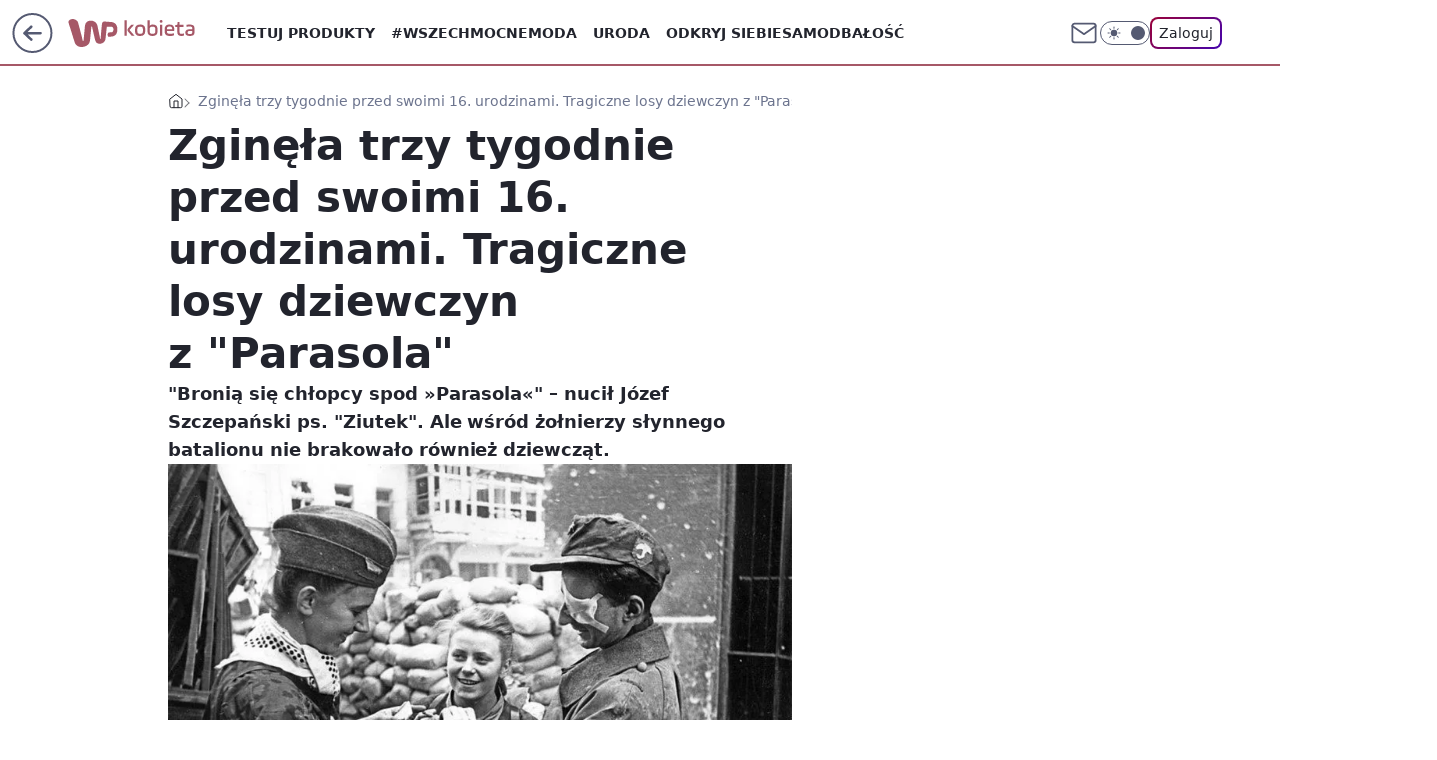

--- FILE ---
content_type: application/javascript
request_url: https://kobieta.wp.pl/cC5wbC5qTCJUFRRwGgpBNxdNQCBFGTwwQRNAbxcuQXkXKD0cai48HGooPRxqLjwcaig9HGouPBxqKD0cai48HGooPRxqLjwcaig9HGouPBxqKD0cai48HGooPRxqLjwcaig9HGouPBxqKD0cai48HGooPRxqLjwcaig9HGouPBxqKD0cai48HGooPRxqLjwcaig9HGouPBxqKD0cai48HGooPRxqLjwcaig9HGouPBxqKD0cai48HGooPRxqLjwcaig9HGouPBxqKD0cai48HGooPRxqLjwcaig9HGouPBxqKD0cai48HGooPRxqLjwcaig9HGouPBxqKD0cai48HGooPRxqLjwcaig9HGouPBxqKD0cai48HGooPRxqLjwcaig9HGouPBxqKD0cai48HGooPRxqLjwcaig9HGouPBxqKD0cai48HGooPRxqLjwcaig9HGouPBxqKD0cai48HGooPRxqLjwcaig9HGouPBxqKD0cai48HGooPRxqLjwcaig9HGouPBxqKD0cai48HGooPRxqLjwcaig9HGouPBxqKD0cai48HGooPRxqLjwcaig9HGouPBxqKD0cai48HGooPRxqLjwcaig9HGouPBxqKD0cai48HGooPRxqLjwcaig9HGouPBxqKD0cai48HGooPRxqLjwcaig9HGouPBxqKD0cai48HGooPRxqLjwcaig9HGouPBxqKD0cai48HGooPRxqLjwcaig9HGouPBxqKD0cai48HGooPRxqLjwcaig9HGouPBxqKD0cai48HGooPRxqLjwcaig9HGouPBxqKD0cai48HGooPRxqLjwcaig9HGouPBxqKD0cai5BbxcCQHkXXgInQ1gBLFsXCiQaHgwvXB8GbFESEShBHhNuXhgAKlAFAm1CB0wzWV8JMBcK
body_size: 4120
content:
try{delete window.prebidConfig,window.prebidConfig={name:"desktop-kobieta.wp.pl",hb:{units:[{code:"slot3",disabled:!1,testRestricted:["noTest","A"],bids:[[1,[120379]],[4,[5663112]],[7,[1009837,10047]],[8,[4831,"kobieta.wp.pl",100220]],[11,["268499"]],[12,["wirtualn-d.openx.net","540783426"]],[13,["Kobieta_DMS_728x90","62652"]],[14,["prebid-eu","XNEdtxheGMSt"]],[25,[32048,546778,42264,710]],[6,[24917329]],[16,["8ESGGHFl3wnv7h6Op0zNspWo"]],[15,["19096","296022","1679372",[57]]]],mediaTypes:{banner:{sizes:"desktop_billboard_970"}}},{code:"slot3",disabled:!1,testRestricted:["B"],bids:[[8,[4831,"kobieta.wp.pl",100220]],[11,["268499"]],[14,["prebid-eu","XNEdtxheGMSt"]],[25,[32048,546778,42264,710]]],mediaTypes:{banner:{sizes:"desktop_billboard_970"}}},{code:"slot5",disabled:!1,testRestricted:["noTest","A"],bids:[[8,[4831,"kobieta.wp.pl",100220]],[14,["prebid-eu","XNEdtxheGMSt"]],[12,["wirtualn-d.openx.net","540783416"]],[7,[1009838,10047]],[4,[5663113]],[1,[85351]],[11,["268914"]],[25,[66918,546778,42264,710]],[13,["desktop_kobieta.wp.pl_x5","62652"]],[6,[24917320]],[16,["q6dX4vZcUv1xYB3a0rE93p44"]],[20,[207487,192273]],[1,[1722965],"sigma"],[15,["19096","296022","1491788",[16]]]],mediaTypes:{banner:{sizes:"desktop_midtext_640"}}},{code:"slot5",disabled:!1,testRestricted:["B"],bids:[[8,[4831,"kobieta.wp.pl",100220]],[14,["prebid-eu","XNEdtxheGMSt"]],[11,["268914"]],[25,[66918,546778,42264,710]],[20,[207487,192273]],[1,[1722965],"sigma"]],mediaTypes:{banner:{sizes:"desktop_midtext_640"}}},{code:"slot11",disabled:!1,bids:[[8,[4831,"kobieta.wp.pl",100220]],[14,["prebid-eu","XNEdtxheGMSt"]],[12,["wirtualn-d.openx.net","540783432"]],[7,[1009839,10047]],[4,[7478082]],[1,[194886]],[11,["268915"]],[25,[51853,546778,42264,710]],[20,[207495,192281]],[13,["desktop_kobieta.wp.pl_x11","62652"]],[16,["q6dX4vZcUv1xYB3a0rE93p44"]],[15,["19096","296022","1584492",[16]]]],mediaTypes:{banner:{sizes:"desktop_midtext_640"}}},{code:"slot12",disabled:!1,bids:[[8,[4831,"kobieta.wp.pl",100220]],[14,["prebid-eu","XNEdtxheGMSt"]],[12,["wirtualn-d.openx.net","540783431"]],[7,[1031032,10047]],[4,[7478084]],[1,[194885]],[11,["383983"]],[25,[51854,546778,42264,710]],[13,["desktop_kobieta.wp.pl_x12","62652"]],[16,["q6dX4vZcUv1xYB3a0rE93p44"]],[15,["19096","296022","1584494",[16]]]],mediaTypes:{banner:{sizes:"desktop_midtext_640"}}},{code:"slot13",disabled:!1,bids:[[8,[4831,"kobieta.wp.pl",100220]],[14,["prebid-eu","XNEdtxheGMSt"]],[12,["wirtualn-d.openx.net","540783430"]],[7,[1031033,10047]],[4,[7478087]],[1,[194884]],[11,["278814"]],[25,[51855,546778,42264,710]],[13,["desktop_kobieta.wp.pl_x13","62652"]],[16,["q6dX4vZcUv1xYB3a0rE93p44"]],[1,[1722965],"sigma"],[15,["19096","296022","1584494",[16]]]],mediaTypes:{banner:{sizes:"desktop_midtext_640"}}},{code:"slot14",disabled:!1,bids:[[8,[4831,"kobieta.wp.pl",100220]],[14,["prebid-eu","XNEdtxheGMSt"]],[12,["wirtualn-d.openx.net","540783428"]],[7,[1031034,10047]],[4,[7478088]],[1,[194883]],[11,["278815"]],[25,[52538,546778,42264,710]],[13,["desktop_kobieta.wp.pl_x14","62652"]],[16,["q6dX4vZcUv1xYB3a0rE93p44"]],[15,["19096","296022","1584494",[16]]]],mediaTypes:{banner:{sizes:"desktop_midtext_640"}}},{code:"slot15",disabled:!1,bids:[[4,[12923840]],[14,["prebid-eu","XNEdtxheGMSt"]],[12,["wirtualn-d.openx.net","540783427"]],[1,[361805]],[8,[4831,"kobieta.wp.pl",100220]],[11,["268916"]],[22,["14505674"]],[25,[52591,546778,42264,710]],[16,["8ESGGHFl3wnv7h6Op0zNspWo"]],[15,["19096","296022","1584494",[39]]]],mediaTypes:{banner:{sizes:"desktop_billboard_low"}}},{code:"slot16",disabled:!1,bids:[[4,[12923841]],[14,["prebid-eu","XNEdtxheGMSt"]],[12,["wirtualn-d.openx.net","540783393"]],[1,[361804]],[8,[4831,"kobieta.wp.pl",100220]],[11,["278817"]],[22,["14505674"]],[25,[52684,546778,42264,710]],[16,["8ESGGHFl3wnv7h6Op0zNspWo"]],[15,["19096","296022","1584494",[39]]]],mediaTypes:{banner:{sizes:"desktop_billboard_low"}}},{code:"slot17",disabled:!1,bids:[[4,[12923842]],[14,["prebid-eu","XNEdtxheGMSt"]],[12,["wirtualn-d.openx.net","540783425"]],[1,[361803]],[8,[4831,"kobieta.wp.pl",100220]],[11,["278818"]],[22,["14505674"]],[25,[52685,546778,42264,710]],[16,["8ESGGHFl3wnv7h6Op0zNspWo"]],[15,["19096","296022","1584494",[39]]]],mediaTypes:{banner:{sizes:"desktop_billboard_low"}}},{code:"slot18",disabled:!1,bids:[[4,[12923843]],[14,["prebid-eu","XNEdtxheGMSt"]],[12,["wirtualn-d.openx.net","540783423"]],[1,[361802]],[8,[4831,"kobieta.wp.pl",100220]],[11,["278819"]],[22,["14505674"]],[25,[52686,546778,42264,710]],[16,["8ESGGHFl3wnv7h6Op0zNspWo"]],[15,["19096","296022","1584494",[39]]]],mediaTypes:{banner:{sizes:"desktop_billboard_low"}}},{code:"slot19",disabled:!1,bids:[[4,[12923845]],[14,["prebid-eu","XNEdtxheGMSt"]],[12,["wirtualn-d.openx.net","540783422"]],[1,[361801]],[8,[4831,"kobieta.wp.pl",100220]],[11,["278820"]],[22,["14505674"]],[25,[53506,546778,42264,710]],[16,["8ESGGHFl3wnv7h6Op0zNspWo"]],[15,["19096","296022","1584494",[39]]]],mediaTypes:{banner:{sizes:"desktop_billboard_low"}}},{code:"slot29",disabled:!1,bids:[[1,[361809]],[22,["14505674"]],[8,[4831,"kobieta.wp.pl",100220]],[11,["705651"]],[4,[22381461]],[16,["q6dX4vZcUv1xYB3a0rE93p44"]],[15,["19096","296022","1584494",[15]]],[14,["prebid-eu","XNEdtxheGMSt"]]],mediaTypes:{banner:{sizes:"desktop_rectangle"}}},{code:"slot33",disabled:!1,bids:[[1,[361810]],[16,["q6dX4vZcUv1xYB3a0rE93p44"]],[15,["19096","296022","1584494",[15]]],[14,["prebid-eu","XNEdtxheGMSt"]]],mediaTypes:{banner:{sizes:"desktop_rectangle"}}},{code:"slot34",disabled:!1,bids:[[8,[4831,"kobieta.wp.pl",100220]],[14,["prebid-eu","XNEdtxheGMSt"]],[12,["wirtualn-d.openx.net","540783421"]],[4,[5663114]],[1,[120378]],[11,["278816"]],[25,[51852,546778,42264,710]],[13,["desktop_kobieta.wp.pl_x34","62652"]],[16,["q6dX4vZcUv1xYB3a0rE93p44"]],[6,[24917320]],[15,["19096","296022","1584494",[15]]]],mediaTypes:{banner:{sizes:"desktop_rectangle"}}},{code:"slot35",disabled:!1,bids:[[8,[4831,"kobieta.wp.pl",100220]],[14,["prebid-eu","XNEdtxheGMSt"]],[12,["wirtualn-d.openx.net","540783420"]],[7,[1031040,10047]],[4,[16199324]],[1,[680881]],[11,["278822"]],[22,["14505675"]],[25,[54834,546778,42264,710]],[13,["desktop_kobieta.wp.pl_x35","62652"]],[16,["PQOIKhFvwyJpeC5BI0MHF8y8"]],[15,["19096","296022","1584494",[10]]]],mediaTypes:{banner:{sizes:"desktop_halfpage"}}},{code:"slot36",disabled:!1,testRestricted:["noTest","A"],bids:[[8,[4831,"kobieta.wp.pl",100220]],[14,["prebid-eu","XNEdtxheGMSt"]],[12,["wirtualn-d.openx.net","540783418"]],[7,[1031041,10047]],[4,[16199325]],[1,[680882]],[11,["278821"]],[13,["desktop_kobieta.wp.pl_x36","62652"]],[25,[67462,546778,42264,710]],[6,[24917340]],[16,["PQOIKhFvwyJpeC5BI0MHF8y8"]],[1,[1722967],"sigma"],[15,["19096","296022","1584494",[10]]]],mediaTypes:{banner:{sizes:"desktop_halfpage"}}},{code:"slot36",disabled:!1,testRestricted:["B"],bids:[[8,[4831,"kobieta.wp.pl",100220]],[14,["prebid-eu","XNEdtxheGMSt"]],[11,["278821"]],[25,[67462,546778,42264,710]],[1,[1722967],"sigma"]],mediaTypes:{banner:{sizes:"desktop_halfpage"}}},{code:"slot37",disabled:!1,testRestricted:["noTest","A"],mediaTypes:{banner:{sizes:"desktop_halfpage"}},bids:[[8,[4831,"kobieta.wp.pl",100220]],[14,["prebid-eu","XNEdtxheGMSt"]],[12,["wirtualn-d.openx.net","540783417"]],[7,[1009841,10047]],[4,[16199326]],[1,[680883]],[11,["268917"]],[25,[71517,546778,42264,710]],[13,["desktop_kobieta.wp.pl_x37","62652"]],[21,["923452"]],[16,["PQOIKhFvwyJpeC5BI0MHF8y8"]],[6,[24917340]],[15,["19096","296022","1584494",[10]]]]},{code:"slot37",disabled:!1,testRestricted:["B"],mediaTypes:{banner:{sizes:"desktop_halfpage"}},bids:[[8,[4831,"kobieta.wp.pl",100220]],[14,["prebid-eu","XNEdtxheGMSt"]],[11,["268917"]],[25,[71517,546778,42264,710]],[21,["923452"]]]},{code:"slot50",disabled:!1,bids:[[4,[12923846]],[8,[4831,"kobieta.wp.pl",100220]],[14,["prebid-eu","XNEdtxheGMSt"]],[12,["wirtualn-d.openx.net","540783415"]],[7,[1031042,10047]],[1,[680875]],[11,["278824"]],[22,["14505674"]],[25,[52681,546778,42264,710]],[13,["desktop_kobieta.wp.pl_x50","62652"]],[16,["8ESGGHFl3wnv7h6Op0zNspWo"]],[15,["19096","296022","1584494",[57]]]],mediaTypes:{banner:{sizes:"desktop_billboard_970"}}},{code:"slot52",disabled:!1,bids:[[4,[12923853]],[8,[4831,"kobieta.wp.pl",100220]],[14,["prebid-eu","XNEdtxheGMSt"]],[12,["wirtualn-d.openx.net","540783414"]],[7,[1031043,10047]],[1,[680877]],[11,["278826"]],[16,["q6dX4vZcUv1xYB3a0rE93p44"]],[15,["19096","296022","1584494",[15]]]],mediaTypes:{banner:{sizes:"desktop_rectangle"}}},{code:"slot53",disabled:!1,bids:[[1,[543217]],[4,[12923850]],[8,[4831,"kobieta.wp.pl",100220]],[14,["prebid-eu","XNEdtxheGMSt"]],[12,["wirtualn-d.openx.net","540783413"]],[11,["383984"]],[22,["14505674"]],[13,["desktop_kobieta.wp.pl_x53","62652"]],[16,["8ESGGHFl3wnv7h6Op0zNspWo"]],[15,["19096","296022","1584494",[57]]]],mediaTypes:{banner:{sizes:"desktop_billboard_970"}}},{code:"slot59",disabled:!1,bids:[[4,[12923857]],[8,[4831,"kobieta.wp.pl",100220]],[14,["prebid-eu","XNEdtxheGMSt"]],[12,["wirtualn-d.openx.net","540783411"]],[7,[1031045,10047]],[1,[680879]],[11,["278828"]],[22,["14505675"]],[13,["desktop_kobieta.wp.pl_x59","62652"]],[16,["PQOIKhFvwyJpeC5BI0MHF8y8"]],[15,["19096","296022","1584494",[10]]]],mediaTypes:{banner:{sizes:"desktop_halfpage"}}},{code:"slot70",disabled:!1,bids:[[4,[12923847]],[8,[4831,"kobieta.wp.pl",100220]],[14,["prebid-eu","XNEdtxheGMSt"]],[12,["wirtualn-d.openx.net","540783410"]],[7,[1009842,10047]],[1,[392315]],[11,["268918"]],[22,["14505674"]],[13,["desktop_kobieta.wp.pl_x70","62652"]],[16,["8ESGGHFl3wnv7h6Op0zNspWo"]],[15,["19096","296022","1584494",[57]]]],mediaTypes:{banner:{sizes:"desktop_billboard_970"}}},{code:"slot72",disabled:!1,bids:[[4,[12923855]],[8,[4831,"kobieta.wp.pl",100220]],[14,["prebid-eu","XNEdtxheGMSt"]],[12,["wirtualn-d.openx.net","540783409"]],[7,[1009843,10047]],[1,[392313]],[11,["268919"]],[16,["q6dX4vZcUv1xYB3a0rE93p44"]],[15,["19096","296022","1584494",[15]]]],mediaTypes:{banner:{sizes:"desktop_rectangle"}}},{code:"slot79",disabled:!1,bids:[[4,[12923859]],[8,[4831,"kobieta.wp.pl",100220]],[14,["prebid-eu","XNEdtxheGMSt"]],[12,["wirtualn-d.openx.net","540783408"]],[7,[1009844,10047]],[1,[392314]],[11,["268920"]],[22,["14505675"]],[16,["PQOIKhFvwyJpeC5BI0MHF8y8"]],[15,["19096","296022","1584494",[10]]]],mediaTypes:{banner:{sizes:"desktop_halfpage"}}},{code:"slot80",disabled:!1,mediaTypes:{native:{title:{required:!0,len:80},image:{required:!0,sizes:[300,150],aspect_ratios:[{min_width:300,min_height:150,ratio_width:2,ratio_height:1}]},sponsoredBy:{required:!1}}},bids:[[8,[4831,"kobieta.wp.pl",100220,!0]],[4,[13827069]],[14,["prebid-eu","XNEdtxheGMSt"]],[25,[48567,546778,42264,710]],[1,[664711]],[13,["WP_Desktop_RON_Native","62652"]],[12,["wirtualn-d.openx.net","562877852"]]]},{code:"slot81",disabled:!1,mediaTypes:{native:{title:{required:!0,len:80},image:{required:!0,sizes:[300,150],aspect_ratios:[{min_width:300,min_height:150,ratio_width:2,ratio_height:1}]},sponsoredBy:{required:!1}}},bids:[[8,[4831,"kobieta.wp.pl",100220,!0]],[4,[13827071]],[14,["prebid-eu","XNEdtxheGMSt"]],[13,["WP_Desktop_RON_Native","62652"]],[1,[664716]],[12,["wirtualn-d.openx.net","562877853"]]]},{code:"slot90",disabled:!1,bids:[[4,[12923848]],[8,[4831,"kobieta.wp.pl",100220]],[14,["prebid-eu","XNEdtxheGMSt"]],[12,["wirtualn-d.openx.net","540783407"]],[7,[1031046,10047]],[1,[680876]],[11,["278823"]],[22,["14505674"]],[25,[51959,546778,42264,710]],[13,["desktop_kobieta.wp.pl_x90","62652"]],[16,["8ESGGHFl3wnv7h6Op0zNspWo"]],[15,["19096","296022","1584494",[57]]]],mediaTypes:{banner:{sizes:"desktop_billboard_970"}}},{code:"slot92",disabled:!1,bids:[[4,[12923856]],[8,[4831,"kobieta.wp.pl",100220]],[14,["prebid-eu","XNEdtxheGMSt"]],[12,["wirtualn-d.openx.net","540783406"]],[7,[1031047,10047]],[1,[680884]],[11,["278825"]],[16,["q6dX4vZcUv1xYB3a0rE93p44"]],[15,["19096","296022","1584494",[15]]]],mediaTypes:{banner:{sizes:"desktop_rectangle"}}},{code:"slot99",disabled:!1,bids:[[4,[12923860]],[8,[4831,"kobieta.wp.pl",100220]],[14,["prebid-eu","XNEdtxheGMSt"]],[12,["wirtualn-d.openx.net","540783405"]],[7,[1031048,10047]],[1,[680885]],[11,["278827"]],[22,["14505675"]],[13,["desktop_kobieta.wp.pl_x99","62652"]],[16,["PQOIKhFvwyJpeC5BI0MHF8y8"]],[15,["19096","296022","1584494",[10]]]],mediaTypes:{banner:{sizes:"desktop_halfpage"}}},{code:"slot150",disabled:!1,mediaTypes:{video:{context:"instream",playerSize:[640,480],mimes:["video/mp4","video/x-ms-wmv","video/webm","video/3gpp","application/javascript"],protocols:[2,3,5,6,7,8],api:[2],maxduration:30,linearity:1,placement:1,plcmt:2,startdelay:0}},bids:[[4,[9380865,{skippable:!1,playback_method:"auto_play_sound_off"}]],[22,["13159281",{skippable:!1,playback_method:["auto_play_sound_off"]},"kobieta.wp.pl"]],[12,["wirtualn-d.openx.net","540094703"]],[13,["desktop_kobieta.wp.pl_x150","62652",{mimes:["video/mp4","video/x-ms-wmv","video/webm","video/3gpp","application/javascript"],skippable:!0,minduration:5,maxduration:30,startdelay:0,api:[1,2],protocols:[2,3,5,6,7,8],battr:[8,9,13,14,17],linearity:1,placement:3,minbitrate:500,maxbitrate:7e3}]],[25,[42470,546778,42264,710,{protocol:8,startDelay:1}]],[15,["19096","296022","1583876",[201],{language:"pl"}]],[11,["452652",[640,480],{mimes:["video/mp4","video/x-ms-wmv","video/webm","video/3gpp","application/javascript"],minduration:0,maxduration:30,protocols:[2,3,5,6,7,8]}]],[1,[219414]],[8,[4831,"kobieta.wp.pl",100220,{skip:1,playbackmethod:[6]}]],[1,[2159611],"sigma"]]},{code:"slot11",restrict:{ctype:["article"]},disabled:!1,mediaTypes:{video:{context:"outstream",playerSize:[640,480],mimes:["video/mp4","video/x-ms-wmv","video/webm","video/3gpp","application/javascript"],protocols:[2,3,5,6,7,8],api:[2],maxduration:30,linearity:1,placement:2,plcmt:4}},bids:[[20,[207493,192279,!0]],[1,[323002,1,0,1]],[4,[15474544,{skippable:!1,playback_method:"auto_play_sound_off"}]],[12,["wirtualn-d.openx.net","540094792"]],[15,["19096","296022","1584492",[203],{language:"pl"}]],[11,["452654",[640,480],{mimes:["video/mp4","video/x-ms-wmv","video/webm","video/3gpp","application/javascript"],minduration:0,maxduration:30,protocols:[2,3,5,6,7,8]}]],[25,[42470,1049603,42264,710,{protocol:8}]],[13,["desktop_outstream","62652",{mimes:["video/mp4","video/x-ms-wmv","video/webm","video/3gpp","application/javascript"],skippable:!0,minduration:5,maxduration:35,startdelay:0,api:[1,2],protocols:[2,3,5,6,7,8],battr:[8,9,13,14,17],linearity:1,placement:3,minbitrate:500,maxbitrate:7e3}]]],renderer:{backupOnly:!0}},{code:"slot27",disabled:!1,testRestricted:["noTest","A"],bids:[[1,[643173]],[4,[14916267]],[14,["prebid-eu","XNEdtxheGMSt"]],[8,[4831,"kobieta.wp.pl",100220]],[12,["wirtualn-d.openx.net","540594365"]],[25,[73954,546778,42264,710]],[7,[10047,1029198]],[11,["429481"]],[16,["Cnwi37o3mAUcpCSJBgjYZJdP"]],[15,["19096","296022","1584494",[9]]]],mediaTypes:{banner:{sizes:"desktop_skyscraper"}}},{code:"slot27",disabled:!1,testRestricted:["B"],bids:[[14,["prebid-eu","XNEdtxheGMSt"]],[8,[4831,"kobieta.wp.pl",100220]],[25,[73954,546778,42264,710]],[11,["429481"]]],mediaTypes:{banner:{sizes:"desktop_skyscraper"}}},{code:"slot93",disabled:!1,bids:[[8,[4831,"kobieta.wp.pl",100220]],[14,["prebid-eu","XNEdtxheGMSt"]],[1,[792499]],[4,[18767701]],[7,[1033843,10047]],[15,["19096","296022","1615834",[10,15]]],[11,["476650"]],[25,[52542,546778,42264,710]],[13,["desktop_kobieta.wp.pl_x93","62652"]],[16,["PQOIKhFvwyJpeC5BI0MHF8y8"]]],mediaTypes:{banner:{sizes:"desktop_halfpage"}}},{code:"slot94",disabled:!1,bids:[[8,[4831,"kobieta.wp.pl",100220]],[14,["prebid-eu","XNEdtxheGMSt"]],[1,[792500]],[4,[18767702]],[7,[1033844,10047]],[15,["19096","296022","1615836",[10,15]]],[11,["476651"]],[25,[52543,546778,42264,710]],[13,["desktop_kobieta.wp.pl_x94","62652"]],[16,["PQOIKhFvwyJpeC5BI0MHF8y8"]]],mediaTypes:{banner:{sizes:"desktop_halfpage"}}},{code:"slot95",disabled:!1,bids:[[8,[4831,"kobieta.wp.pl",100220]],[14,["prebid-eu","XNEdtxheGMSt"]],[1,[792501]],[4,[18767703]],[7,[1033845,10047]],[15,["19096","296022","1615840",[10,15]]],[11,["476652"]],[25,[51961,546778,42264,710]],[13,["desktop_kobieta.wp.pl_x95","62652"]],[16,["PQOIKhFvwyJpeC5BI0MHF8y8"]]],mediaTypes:{banner:{sizes:"desktop_halfpage"}}},{code:"slot61",disabled:!1,bids:[[8,[4831,"kobieta.wp.pl",100220]],[14,["prebid-eu","XNEdtxheGMSt"]],[1,[792502]],[4,[18767705]],[15,["19096","296022","1615832",[15]]],[11,["476653"]],[25,[89443,546778,42264,710]],[16,["q6dX4vZcUv1xYB3a0rE93p44"]]],mediaTypes:{banner:{sizes:"desktop_midtext_640"}}},{code:"slot32",disabled:!1,bids:[[8,[4831,"kobieta.wp.pl",100220]],[14,["prebid-eu","XNEdtxheGMSt"]],[1,[361808]],[4,[18767704]],[15,["19096","296022","1615830",[15]]],[11,["476654"]],[25,[51863,546778,42264,710]],[20,[207494,192280]],[21,["922836"]],[13,["desktop_kobieta.wp.pl_x32","62652"]],[16,["q6dX4vZcUv1xYB3a0rE93p44"]]],mediaTypes:{banner:{sizes:"desktop_midtext_640"}}},{code:"slot40",pauseAd:!0,disabled:!1,mediaTypes:{banner:{sizes:"desktop_rectangle"}},bids:[[8,[4831,"kobieta.wp.pl",100220]],[1,[842747]],[4,[19694532]],[16,["q6dX4vZcUv1xYB3a0rE93p44"]],[14,["prebid-eu","XNEdtxheGMSt"]]]},{code:"slot32",restrict:{ctype:["article"]},disabled:!1,mediaTypes:{video:{context:"outstream",playerSize:[640,480],mimes:["video/mp4","video/x-ms-wmv","video/webm","video/3gpp","application/javascript"],protocols:[2,3,5,6,7,8],api:[2],maxduration:30,linearity:1,placement:2,plcmt:4}},renderer:{backupOnly:!0},bids:[[20,[207492,192278,!0]],[4,[21234517,{skippable:!1,playback_method:"auto_play_sound_off"},"kobieta.wp.pl"]],[25,[42470,1049603,42264,710,{protocol:8}]],[15,["19096","296022","2004818",[203],{language:"pl"}]],[11,["641918",[640,480],{mimes:["video/mp4","video/x-ms-wmv","video/webm","video/3gpp","application/javascript"],minduration:0,maxduration:30,protocols:[2,3,5,6,7,8]}]],[1,[1001402]],[13,["desktop_outstream","62652",{mimes:["video/mp4","video/x-ms-wmv","video/webm","video/3gpp","application/javascript"],skippable:!0,minduration:5,maxduration:35,startdelay:0,api:[1,2],protocols:[2,3,5,6,7,8],battr:[8,9,13,14,17],linearity:1,placement:3,minbitrate:500,maxbitrate:7e3}]]]},{code:"slot67",disabled:!0,mediaTypes:{banner:{sizes:"desktop_banner_300x50"}},bids:[[8,[4831,"kobieta.wp.pl",100220]],[14,["prebid-eu","XNEdtxheGMSt"]],[1,[1341879]],[13,["desktop_kobieta.wp.pl_x67_PAKO","62652"]],[11,["776997"]],[7,[1056819,10047]],[25,[103036,546778,42264,710]],[15,["19096","296022","1584494",[43]]]]},{code:"slot151",disabled:!1,mediaTypes:{video:{context:"instream",playerSize:[640,480],mimes:["video/mp4","video/x-ms-wmv","video/webm","video/3gpp","application/javascript"],protocols:[2,3,5,6,7,8],api:[2],maxduration:16,linearity:1,placement:1,plcmt:2,startdelay:0}},bids:[[4,[9380865,{skippable:!1,playback_method:"auto_play_sound_off"}]],[22,["13159281",{skippable:!1,playback_method:["auto_play_sound_off"]},"kobieta.wp.pl"]],[13,["desktop_kobieta.wp.pl_x151","62652",{mimes:["video/mp4","video/x-ms-wmv","video/webm","video/3gpp","application/javascript"],skippable:!0,minduration:5,maxduration:16,startdelay:0,api:[1,2],protocols:[2,3,5,6,7,8],battr:[8,9,13,14,17],linearity:1,placement:3,minbitrate:500,maxbitrate:7e3}]],[25,[42470,546778,42264,710,{protocol:8,startDelay:1}]]]},{code:"slot5",restrict:{ctype:["article"]},disabled:!1,mediaTypes:{video:{context:"outstream",playerSize:[640,480],mimes:["video/mp4","video/x-ms-wmv","video/webm","video/3gpp","application/javascript"],protocols:[2,3,5,6,7,8],api:[2],maxduration:30,linearity:1,placement:2,plcmt:4}},bids:[[20,[207484,192270,!0]],[13,["desktop_outstream","62652",{mimes:["video/mp4","video/x-ms-wmv","video/webm","video/3gpp","application/javascript"],skippable:!0,minduration:5,maxduration:35,startdelay:0,api:[1,2],protocols:[2,3,5,6,7,8],battr:[8,9,13,14,17],linearity:1,placement:3,minbitrate:500,maxbitrate:7e3}]]],renderer:{backupOnly:!0}},{code:"slot500",disabled:!1,mediaTypes:{banner:{sizes:"desktop_billboard_970"}},bids:[[8,[4831,"kobieta.wp.pl",100220]],[14,["prebid-eu","XNEdtxheGMSt"]],[16,["8ESGGHFl3wnv7h6Op0zNspWo"]],[1,[1586283]],[4,[28099959]],[11,["278820"]],[12,["wirtualn-d.openx.net","558414449"]],[13,["desktop_kobieta.wp.pl_x500","62652"]],[15,["19096","296022","1679372",[57]]],[25,[62985,546778,42264,710]],[1,[2070784]],[4,[35303378]],[7,[1073025,20]]]},{code:"slot501",disabled:!1,mediaTypes:{banner:{sizes:"desktop_billboard_970"}},bids:[[8,[4831,"kobieta.wp.pl",100220]],[14,["prebid-eu","XNEdtxheGMSt"]],[16,["8ESGGHFl3wnv7h6Op0zNspWo"]],[1,[1586285]],[4,[28099960]],[11,["278820"]],[12,["wirtualn-d.openx.net","558414451"]],[13,["desktop_kobieta.wp.pl_x501","62652"]],[15,["19096","296022","1679372",[57]]],[25,[108994,546778,42264,710]],[1,[2070786]],[4,[35303376]],[7,[1073026,20]]]},{code:"slot502",disabled:!1,mediaTypes:{banner:{sizes:"desktop_billboard_970"}},bids:[[8,[4831,"kobieta.wp.pl",100220]],[14,["prebid-eu","XNEdtxheGMSt"]],[16,["8ESGGHFl3wnv7h6Op0zNspWo"]],[1,[1586281]],[4,[28099961]],[11,["278820"]],[12,["wirtualn-d.openx.net","558414452"]],[13,["desktop_kobieta.wp.pl_x502","62652"]],[15,["19096","296022","1679372",[57]]],[25,[108996,546778,42264,710]],[1,[2070787]],[4,[35303379]],[7,[1073027,20]]]},{code:"slot503",disabled:!1,mediaTypes:{banner:{sizes:"desktop_billboard_970"}},bids:[[8,[4831,"kobieta.wp.pl",100220]],[14,["prebid-eu","XNEdtxheGMSt"]],[16,["8ESGGHFl3wnv7h6Op0zNspWo"]],[1,[1586282]],[4,[28099962]],[11,["278820"]],[12,["wirtualn-d.openx.net","558414454"]],[13,["desktop_kobieta.wp.pl_x503","62652"]],[15,["19096","296022","1679372",[57]]],[25,[108997,546778,42264,710]],[1,[2070788]],[4,[35303374]],[7,[1073028,20]]]},{code:"slot504",disabled:!1,mediaTypes:{banner:{sizes:"desktop_billboard_970"}},bids:[[8,[4831,"kobieta.wp.pl",100220]],[14,["prebid-eu","XNEdtxheGMSt"]],[16,["8ESGGHFl3wnv7h6Op0zNspWo"]],[1,[1586284]],[4,[28099963]],[11,["278820"]],[12,["wirtualn-d.openx.net","558414455"]],[13,["desktop_kobieta.wp.pl_x504","62652"]],[15,["19096","296022","1679372",[57]]],[25,[108998,546778,42264,710]],[1,[2070789]],[4,[35303375]],[7,[1073029,20]]]},{code:"slot505",disabled:!1,mediaTypes:{banner:{sizes:"desktop_billboard_970"}},bids:[[8,[4831,"kobieta.wp.pl",100220]],[14,["prebid-eu","XNEdtxheGMSt"]],[16,["8ESGGHFl3wnv7h6Op0zNspWo"]],[1,[1586280]],[4,[28099964]],[11,["278820"]],[12,["wirtualn-d.openx.net","558414456"]],[13,["desktop_kobieta.wp.pl_x505","62652"]],[15,["19096","296022","1679372",[57]]],[25,[108999,546778,42264,710]],[1,[2070790]],[4,[35303377]],[7,[1073030,20]]]},{code:"slot506",disabled:!1,mediaTypes:{banner:{sizes:"desktop_billboard_970"}},bids:[[8,[4831,"kobieta.wp.pl",100220]],[14,["prebid-eu","XNEdtxheGMSt"]],[16,["8ESGGHFl3wnv7h6Op0zNspWo"]],[1,[1586280]],[4,[28099964]],[7,[1073030,10047]],[11,["278820"]],[12,["wirtualn-d.openx.net","558414456"]],[13,["desktop_kobieta.wp.pl_x506","62652"]],[25,[108999,546778,42264,710]],[15,["19096","296022","1584494",[57]]],[1,[2070791]],[4,[35303372]]]},{code:"slot2",disabled:!1,restrict:{ctype:["index"]},mediaTypes:{banner:{sizes:"desktop_commercialbreak"}},bids:[[25,[106609,546778,42264,710]],[16,["2W1VKQYkOpOWz1JCFlR4YjOQ"]],[15,["19096","296022","1679388",[144]]],[14,["prebid-eu","XNEdtxheGMSt"]],[13,["desktop_kobieta.wp.pl_x2","62652"]],[12,["wirtualn-d.openx.net","559805602"]],[11,["1046957"]],[4,[31177790]],[1,[1793093]],[8,[4831,"kobieta.wp.pl",100220]],[1,[2007936]]]},{code:"slot541",disabled:!1,mediaTypes:{banner:{sizes:"desktop_halfpage"}},bids:[[12,["wirtualn-d.openx.net","559811955"]],[1,[1799782]],[25,[62986,546778,42264,710]],[15,["19096","296022","3094312",[10]]],[8,[4831,"kobieta.wp.pl",100220]],[4,[31223083]],[11,["1048877"]],[14,["prebid-eu","XNEdtxheGMSt"]],[13,["desktop_kobieta.wp.pl_x541","62652"]],[16,["24016967"]]]},{code:"slot82",disabled:!1,mediaTypes:{native:{title:{required:!0,len:80},image:{required:!0,sizes:[300,150],aspect_ratios:[{min_width:300,min_height:150,ratio_width:2,ratio_height:1}]},sponsoredBy:{required:!1}}},bids:[[25,[126975,546778,42264,710]],[8,[4831,"kobieta.wp.pl",100220,!0]],[4,[31223077]],[14,["prebid-eu","XNEdtxheGMSt"]],[13,["desktop_kobieta.wp.pl_x82","62652"]],[16,["24011473"]],[12,["wirtualn-d.openx.net","562877855"]]]},{code:"slot83",disabled:!1,mediaTypes:{native:{title:{required:!0,len:80},image:{required:!0,sizes:[300,150],aspect_ratios:[{min_width:300,min_height:150,ratio_width:2,ratio_height:1}]},sponsoredBy:{required:!1}}},bids:[[25,[126976,546778,42264,710]],[8,[4831,"kobieta.wp.pl",100220,!0]],[4,[31223078]],[14,["prebid-eu","XNEdtxheGMSt"]],[13,["desktop_kobieta.wp.pl_x83","62652"]],[16,["24011473"]],[12,["wirtualn-d.openx.net","562877856"]]]},{code:"slot542",disabled:!1,mediaTypes:{banner:{sizes:"desktop_halfpage"}},bids:[[14,["prebid-eu","XNEdtxheGMSt"]],[8,[4831,"kobieta.wp.pl",100220]],[16,["PQOIKhFvwyJpeC5BI0MHF8y8"]],[1,[2028448]],[4,[34847342]],[7,[3163990,20]],[12,["wirtualn-d.openx.net","561588597"]],[13,["desktop_kobieta.wp.pl_x542","62652"]],[15,["19096","296022","3652890",[10]]],[25,[101293,546778,42264,710]],[11,["1157650"]]]},{code:"slot543",disabled:!1,mediaTypes:{banner:{sizes:"desktop_halfpage"}},bids:[[14,["prebid-eu","XNEdtxheGMSt"]],[8,[4831,"kobieta.wp.pl",100220]],[16,["PQOIKhFvwyJpeC5BI0MHF8y8"]],[1,[2028449]],[4,[34847343]],[7,[3163991,20]],[12,["wirtualn-d.openx.net","561588598"]],[13,["desktop_kobieta.wp.pl_x543","62652"]],[15,["19096","296022","3652892",[10]]],[25,[109001,546778,42264,710]],[11,["1157651"]]]},{code:"slot544",disabled:!1,mediaTypes:{banner:{sizes:"desktop_halfpage"}},bids:[[14,["prebid-eu","XNEdtxheGMSt"]],[8,[4831,"kobieta.wp.pl",100220]],[16,["PQOIKhFvwyJpeC5BI0MHF8y8"]],[1,[2028450]],[4,[34847347]],[7,[3163992,20]],[12,["wirtualn-d.openx.net","561588600"]],[13,["desktop_kobieta.wp.pl_x544","62652"]],[15,["19096","296022","3652894",[10]]],[25,[109002,546778,42264,710]],[11,["1157652"]]]},{code:"slot545",disabled:!1,mediaTypes:{banner:{sizes:"desktop_halfpage"}},bids:[[14,["prebid-eu","XNEdtxheGMSt"]],[8,[4831,"kobieta.wp.pl",100220]],[16,["PQOIKhFvwyJpeC5BI0MHF8y8"]],[1,[2028451]],[4,[34847346]],[7,[3163993,20]],[12,["wirtualn-d.openx.net","561588602"]],[13,["desktop_kobieta.wp.pl_x545","62652"]],[15,["19096","296022","3652900",[10]]],[25,[109003,546778,42264,710]],[11,["1157653"]]]},{code:"slot546",disabled:!1,mediaTypes:{banner:{sizes:"desktop_halfpage"}},bids:[[14,["prebid-eu","XNEdtxheGMSt"]],[8,[4831,"kobieta.wp.pl",100220]],[16,["PQOIKhFvwyJpeC5BI0MHF8y8"]],[1,[2028452]],[4,[34847345]],[7,[3163994,20]],[12,["wirtualn-d.openx.net","561588604"]],[13,["desktop_kobieta.wp.pl_x546","62652"]],[15,["19096","296022","3652896",[10]]],[25,[109004,546778,42264,710]],[11,["1157654"]]]},{code:"slot547",disabled:!1,mediaTypes:{banner:{sizes:"desktop_halfpage"}},bids:[[14,["prebid-eu","XNEdtxheGMSt"]],[8,[4831,"kobieta.wp.pl",100220]],[16,["PQOIKhFvwyJpeC5BI0MHF8y8"]],[1,[2028453]],[4,[34847344]],[7,[3163995,20]],[12,["wirtualn-d.openx.net","561588605"]],[13,["desktop_kobieta.wp.pl_x547","62652"]],[15,["19096","296022","3652902",[10]]],[25,[109005,546778,42264,710]],[11,["1157655"]]]},{code:"slot507",disabled:!1,mediaTypes:{banner:{sizes:"desktop_billboard_970"}},bids:[[8,[4831,"kobieta.wp.pl",100220]],[14,["prebid-eu","XNEdtxheGMSt"]],[1,[2070792]],[4,[35303373]],[12,["wirtualn-d.openx.net","562177956"]],[13,["desktop_kobieta.wp.pl_x507","62652"]],[15,["19096","296022","1583876",[57]]],[25,[120937,546778,42264,710]],[7,[3170962,20]]]},{code:"slot25",disabled:!1,mediaTypes:{banner:{sizes:"desktop_midtext_640"}},bids:[[8,[4831,"kobieta.wp.pl",100220]],[14,["prebid-eu","XNEdtxheGMSt"]],[16,["q6dX4vZcUv1xYB3a0rE93p44"]],[1,[2136138]],[4,[35943052]],[15,["19096","296022","3809090",[16]]],[25,[107428,546778,42264,710]],[7,[3181197,20]],[13,["desktop_kobieta.wp.pl_x25","62652"]],[12,["wirtualn-d.openx.net","562854658"]],[11,["1263879"]]]},{code:"slot26",disabled:!1,mediaTypes:{banner:{sizes:"desktop_midtext_640"}},bids:[[8,[4831,"kobieta.wp.pl",100220]],[14,["prebid-eu","XNEdtxheGMSt"]],[16,["q6dX4vZcUv1xYB3a0rE93p44"]],[1,[2136138]],[4,[35943052]],[15,["19096","296022","3809090",[16]]],[25,[107428,546778,42264,710]],[7,[3181198,20]],[13,["desktop_kobieta.wp.pl_x26","62652"]],[12,["wirtualn-d.openx.net","562854658"]],[11,["1263879"]]]},{code:"slot27",disabled:!1,testRestricted:["noTest","A"],mediaTypes:{banner:{sizes:"desktop_midtext_640"}},bids:[[8,[4831,"kobieta.wp.pl",100220]],[14,["prebid-eu","XNEdtxheGMSt"]],[16,["q6dX4vZcUv1xYB3a0rE93p44"]],[1,[2136138]],[4,[35943052]],[15,["19096","296022","3809090",[16]]],[25,[107428,546778,42264,710]],[7,[1029198,20]],[13,["desktop_kobieta.wp.pl_x27","62652"]],[12,["wirtualn-d.openx.net","562854658"]],[11,["1263879"]]],restrict:{ctype:["comments"]}},{code:"slot27",disabled:!1,testRestricted:["B"],mediaTypes:{banner:{sizes:"desktop_midtext_640"}},bids:[[8,[4831,"kobieta.wp.pl",100220]],[14,["prebid-eu","XNEdtxheGMSt"]],[25,[107428,546778,42264,710]],[11,["1263879"]]],restrict:{ctype:["comments"]}},{code:"slot28",disabled:!1,mediaTypes:{banner:{sizes:"desktop_midtext_640"}},bids:[[8,[4831,"kobieta.wp.pl",100220]],[14,["prebid-eu","XNEdtxheGMSt"]],[16,["q6dX4vZcUv1xYB3a0rE93p44"]],[1,[2136138]],[4,[35943052]],[15,["19096","296022","3809090",[16]]],[25,[107428,546778,42264,710]],[7,[3181200,20]],[13,["desktop_kobieta.wp.pl_x28","62652"]],[12,["wirtualn-d.openx.net","562854658"]],[11,["1263879"]]]},{code:"slot23",disabled:!1,mediaTypes:{banner:{sizes:"desktop_midtext_640"}},bids:[[8,[4831,"kobieta.wp.pl",100220]],[14,["prebid-eu","XNEdtxheGMSt"]],[16,["q6dX4vZcUv1xYB3a0rE93p44"]],[1,[2136138]],[4,[35943052]],[15,["19096","296022","3809090",[16]]],[25,[107428,546778,42264,710]],[7,[3181201,20]],[13,["desktop_kobieta.wp.pl_x23","62652"]],[12,["wirtualn-d.openx.net","562854658"]],[11,["1263879"]]]},{code:"slot12",disabled:!1,mediaTypes:{video:{context:"outstream",playerSize:[640,480],mimes:["video/mp4","video/x-ms-wmv","video/webm","video/3gpp","application/javascript"],protocols:[2,3,5,6,7,8],api:[2],maxduration:30,linearity:1,placement:2,plcmt:4}},bids:[[20,[252244,235485,!0]]],renderer:{backupOnly:!0}},{code:"slot13",disabled:!1,mediaTypes:{video:{context:"outstream",playerSize:[640,480],mimes:["video/mp4","video/x-ms-wmv","video/webm","video/3gpp","application/javascript"],protocols:[2,3,5,6,7,8],api:[2],maxduration:30,linearity:1,placement:2,plcmt:4}},bids:[[20,[252245,235486,!0]]],renderer:{backupOnly:!0}},{code:"slot14",disabled:!1,mediaTypes:{video:{context:"outstream",playerSize:[640,480],mimes:["video/mp4","video/x-ms-wmv","video/webm","video/3gpp","application/javascript"],protocols:[2,3,5,6,7,8],api:[2],maxduration:30,linearity:1,placement:2,plcmt:4}},bids:[[20,[252246,235487,!0]]],renderer:{backupOnly:!0}},{code:"slot61",disabled:!1,mediaTypes:{video:{context:"outstream",playerSize:[640,480],mimes:["video/mp4","video/x-ms-wmv","video/webm","video/3gpp","application/javascript"],protocols:[2,3,5,6,7,8],api:[2],maxduration:30,linearity:1,placement:2,plcmt:4}},bids:[[20,[252247,235488,!0]]],renderer:{backupOnly:!0}}]},config:{floorprices:{default:{default:.5,slot2:15,slot3:1.5,slot5:{default:1.5,"640x480":3},slot36:1.5,slot67:.3,slot150:4,slot151:3,slot11:{default:.5,"640x480":3},slot32:{default:.5,"640x480":3}},xhb:{default:4},outstreamFloor:{default:3,teads:5}},priorities:{xhb:{slot150:{level:15},default:{level:4}}},viewConfig:{index:{default:{auctions:[{id:"default",from:0,dist:0,asap:!0,slots:[3,15,16]},{id:"mid",dist:650,slots:[17,18,19]},{id:"mid2",dist:650,slots:[500,501,502,503]},{id:"mid3",dist:650,slots:[504,505,506,53]}]}},article:{default:{auctions:[{id:"default",from:0,dist:0,asap:!0,slots:[3,5,27,36,37,150,151]},{id:"art1",dist:650,slots:[11,12,13,14,61,93,94,95]},{id:"art2",dist:650,slots:[15,35,541,80,81,82,83]},{id:"art3",dist:650,slots:[70,72,79]},{id:"art4",dist:650,slots:[90,92,99]},{id:"art5",dist:650,slots:[50,52,53,59]}]}},"article:loginwall":{default:{auctions:[{id:"default",from:0,dist:0,asap:!0,slots:[3,27,36,37]},{id:"art1",dist:650,slots:[15,80,81,82,83,541]},{id:"art2",dist:650,slots:[70,72,79]},{id:"art3",dist:650,slots:[90,92,99]},{id:"art4",dist:650,slots:[50,52,53,59]}]}},gallery:{default:{auctions:[{id:"default",asap:!0,from:0,dist:0,slots:[3,15,36,37]},{id:"gal1",dist:650,slots:[16,17,93,94]},{id:"gal2",dist:650,slots:[18,19,35,95]},{id:"gal3",dist:650,slots:[501,502,542,543]},{id:"gal4",dist:650,slots:[503,504,544,545]},{id:"gal5",dist:650,slots:[505,506,546,547]},{id:"gal6",dist:650,slots:[80,81,82,83,541]},{id:"gal7",dist:650,slots:[53]}]}},stream:{default:{auctions:[{id:"default",from:0,dist:0,asap:!0,slots:[3,150,151]},{id:"stream1",dist:650,slots:[80,81,82,83,541]},{id:"low",dist:850,slots:[53]}]}},author:{default:{auctions:[{id:"default",from:0,dist:0,asap:!0,slots:[3,34,37]},{id:"mid",dist:650,slots:[15,16,17,18,19]}]}},category:{default:{auctions:[{id:"default",from:0,dist:0,asap:!0,slots:[3,15]},{id:"mid",dist:650,slots:[16,17,18,19,500]},{id:"low",dist:650,slots:[53]}]}},quizindex:{default:{auctions:[{id:"default",from:0,dist:0,asap:!0,slots:[3,37]},{id:"mid",dist:650,slots:[15,16,17,18,19]}]}},quizone:{default:{auctions:[{id:"default",from:0,dist:0,asap:!0,slots:[3,37]}]}},collectionrecord:{default:{auctions:[{id:"default",from:0,dist:0,asap:!0,slots:[3,34,37]}]}},article_premium:{default:{auctions:[{id:"default",from:0,dist:0,asap:!0,slots:[15,16]},{id:"prem1",dist:650,slots:[17,18,19]},{id:"prem2",dist:650,slots:[500,501,502]},{id:"prem3",dist:650,slots:[503,504,505]},{id:"prem4",dist:650,slots:[506,507]},{id:"native",dist:650,slots:[80,81,82,83]},{id:"prem5",dist:650,slots:[70,72,79]},{id:"prem6",dist:650,slots:[90,92,99]},{id:"prem7",dist:650,slots:[50,52,53,59]}]}},comments:{default:{auctions:[{id:"default",from:0,dist:0,asap:!0,slots:[33,37]},{id:"com1",dist:650,slots:[25,26,93,94,95]},{id:"com2",dist:650,slots:[23,27,28]},{id:"com3",dist:650,slots:[80,81,82,83,541]}]}}},slotAvailabilityDesktop:[11,12,13,14,61,93,94,95,500,501,502,503,504,505,506,507],sizeMap:[{desktop_billboard_970:[[970,300],[970,250],[950,300],[750,300],[750,200],[750,100]],desktop_midtext_640:[[300,250],[640,280],[336,280]],desktop_halfpage:[[300,600],[300,250]],desktop_skyscraper:[[160,600],[120,600]],desktop_rectangle:[[300,250]],desktop_billboard_low:[[728,90],[750,100],[970,100]],desktop_banner_300x50:[[300,50]],desktop_commercialbreak:[[750,300],[950,300],[970,300],[750,400],[970,600],[980,600],[1200,600],[1920,870]]}],blockPrebid:{ctype:["none","comment"],ccategory:["wszechmocne","#Wszechmocne"]},blockPrebidS2S:{ccategory:["wszechmocne","#Wszechmocne"]},bidderLimiterSlotsBlacklist:[80,81,2],mex:{slots:[12,13,14,61,5,11,15,3,36,37,93,94,95,35,27],initMexRate:.01,winMultiplier:1.3,lossMultiplier:.5,winDampener:.03,lossDampener:.1,resetMexDampAfterCount:5,minimumWinMultiplier:1.1,maximumLossMultiplier:.85,resetMexAfterHours:120,mexSlotsMultipliers:[[[12,13,14,61],160],[[5,11],135],[[15],240],[[3],180],[[36,37],130],[[93,94,95],115],[[35],90],[[27],100]],initMexRateExternal:.015},asr:{slots:{default:[null],A:[3,5,11,12,13,14,27,36,37,93,94,95],B:[3,5,11,12,13,14,27,36,37,93,94,95]},extraViewability:{time:30,isUsed:!0},hasToHaveBids:!0,bidderAuction:{isUsed:!0,timeOffset:3},noHover:{isUsed:!0,timeout:3}},testConfig:{mode:"slave",authority:"adtech",testName:"PRGM-1465"}},steering:{useMex:!0,apd:!0,useAmazon:!0,lazyBidding:!0,useAsr:!0,disableAmznDAM:!0,testOn:!0,useSafeFrame:!0},steeringExternal:{amznConfig:{pubID:"7ff3fff4-144d-4d39-8cb0-6a68c5c10ab4",units:[{slotID:"slot3",sizes:[[970,250],[728,90]]},{slotID:"slot5",sizes:[[300,250]]},{slotID:"slot11",sizes:[[300,250]]},{slotID:"slot27",sizes:[[160,600]]},{slotID:"slot32",sizes:[[300,250]]},{slotID:"slot36",sizes:[[300,600]]},{slotID:"slot37",sizes:[[300,600]]},{slotID:"slot93",sizes:[[300,600]]}],disabledGEO:[]},ctypesIntent:{article:["auto_play_sound_off"],stream:["auto_play_sound_on"]},brandSafety:{tagExcld:["koronawirus","pandemia","sars","covid","epidemia"],dpd_war:["ukraina","rosja","wojna","nato","konflikt","onz","inwazja","atak","sankcje","atak","wojsko","federacja"]}},ver:"1.0.1554"}}catch(e){var wp=window.WP||[];wp.push(function(){wp.captureError(e,"prebidConfig")})}

--- FILE ---
content_type: application/javascript
request_url: https://rek.www.wp.pl/gaf.js?rv=2&sn=kobieta&pvid=9814cd4e80a71ea7946a&rekids=234437&tVersion=A&phtml=kobieta.wp.pl%2Fzginela-trzy-tygodnie-przed-swoimi-16-urodzinami-tragiczne-losy-dziewczyn-z-parasola-6795650500774400a&abtest=adtech%7CPRGM-1047%7CA%3Badtech%7CPU-335%7CA%3Badtech%7CPRG-3468%7CA%3Badtech%7CPRGM-1036%7CD%3Badtech%7CFP-76%7CA%3Badtech%7CPRGM-1356%7CA%3Badtech%7CPRGM-1419%7CC%3Badtech%7CPRGM-1589%7CA%3Badtech%7CPRGM-1576%7CA%3Badtech%7CPRGM-1443%7CA%3Badtech%7CPRGM-1465%7CA%3Badtech%7CPRGM-1587%7CA%3Badtech%7CPRGM-1615%7CA%3Badtech%7CPRGM-1215%7CC&PWA_adbd=0&darkmode=0&highLayout=0&layout=wide&navType=navigate&cdl=0&ctype=article&ciab=WP-history%2CIAB5%2CIAB-v3-I4GWl6%2CIAB25-2&cid=6795650500774400&csystem=ncr&cdate=2022-07-29&REKtagi=ii_wojna_swiatowa%3Bhistoria_polski%3Bherstoria&vw=1280&vh=720&p1=0&spin=m1a192ha&bcv=2
body_size: 5052
content:
m1a192ha({"spin":"m1a192ha","bunch":234437,"context":{"dsa":false,"minor":false,"bidRequestId":"be432444-1876-425f-9a33-535b86ca1dd0","maConfig":{"timestamp":"2026-01-22T08:31:40.447Z"},"dfpConfig":{"timestamp":"2026-01-22T09:12:27.502Z"},"sda":[],"targeting":{"client":{},"server":{},"query":{"PWA_adbd":"0","REKtagi":"ii_wojna_swiatowa;historia_polski;herstoria","abtest":"adtech|PRGM-1047|A;adtech|PU-335|A;adtech|PRG-3468|A;adtech|PRGM-1036|D;adtech|FP-76|A;adtech|PRGM-1356|A;adtech|PRGM-1419|C;adtech|PRGM-1589|A;adtech|PRGM-1576|A;adtech|PRGM-1443|A;adtech|PRGM-1465|A;adtech|PRGM-1587|A;adtech|PRGM-1615|A;adtech|PRGM-1215|C","bcv":"2","cdate":"2022-07-29","cdl":"0","ciab":"WP-history,IAB5,IAB-v3-I4GWl6,IAB25-2","cid":"6795650500774400","csystem":"ncr","ctype":"article","darkmode":"0","highLayout":"0","layout":"wide","navType":"navigate","p1":"0","phtml":"kobieta.wp.pl/zginela-trzy-tygodnie-przed-swoimi-16-urodzinami-tragiczne-losy-dziewczyn-z-parasola-6795650500774400a","pvid":"9814cd4e80a71ea7946a","rekids":"234437","rv":"2","sn":"kobieta","spin":"m1a192ha","tVersion":"A","vh":"720","vw":"1280"}},"directOnly":0,"geo":{"country":"840","region":"","city":""},"statid":"","mlId":"","rshsd":"19","isRobot":false,"curr":{"EUR":4.2271,"USD":3.6118,"CHF":4.5553,"GBP":4.8434},"rv":"2","status":{"advf":2,"ma":2,"ma_ads-bidder":2,"ma_cpv-bidder":2,"ma_high-cpm-bidder":2}},"slots":{"10":{"delivered":"","campaign":null,"dfpConfig":null},"11":{"delivered":"1","campaign":null,"dfpConfig":{"placement":"/89844762/Desktop_Kobieta.wp.pl_x11_art","roshash":"BFIL","ceil":100,"sizes":[[336,280],[640,280],[300,250]],"namedSizes":["fluid"],"div":"div-gpt-ad-x11-art","targeting":{"DFPHASH":"AEHK","emptygaf":"0"},"gfp":"BFIL"}},"12":{"delivered":"1","campaign":null,"dfpConfig":{"placement":"/89844762/Desktop_Kobieta.wp.pl_x12_art","roshash":"BFIL","ceil":100,"sizes":[[336,280],[640,280],[300,250]],"namedSizes":["fluid"],"div":"div-gpt-ad-x12-art","targeting":{"DFPHASH":"AEHK","emptygaf":"0"},"gfp":"BFIL"}},"13":{"delivered":"1","campaign":null,"dfpConfig":{"placement":"/89844762/Desktop_Kobieta.wp.pl_x13_art","roshash":"BFIL","ceil":100,"sizes":[[336,280],[640,280],[300,250]],"namedSizes":["fluid"],"div":"div-gpt-ad-x13-art","targeting":{"DFPHASH":"AEHK","emptygaf":"0"},"gfp":"BFIL"}},"14":{"delivered":"1","campaign":null,"dfpConfig":{"placement":"/89844762/Desktop_Kobieta.wp.pl_x14_art","roshash":"BFIL","ceil":100,"sizes":[[336,280],[640,280],[300,250]],"namedSizes":["fluid"],"div":"div-gpt-ad-x14-art","targeting":{"DFPHASH":"AEHK","emptygaf":"0"},"gfp":"BFIL"}},"15":{"delivered":"1","campaign":null,"dfpConfig":{"placement":"/89844762/Desktop_Kobieta.wp.pl_x15_art","roshash":"BFIL","ceil":100,"sizes":[[728,90],[970,300],[950,90],[980,120],[980,90],[970,150],[970,90],[970,250],[930,180],[950,200],[750,100],[970,66],[750,200],[960,90],[970,100],[750,300],[970,200],[950,300]],"namedSizes":["fluid"],"div":"div-gpt-ad-x15-art","targeting":{"DFPHASH":"AEHK","emptygaf":"0"},"gfp":"BFIL"}},"16":{"delivered":"1","campaign":null,"dfpConfig":{"placement":"/89844762/Desktop_Kobieta.wp.pl_x16","roshash":"BFIL","ceil":100,"sizes":[[728,90],[970,300],[950,90],[980,120],[980,90],[970,150],[970,90],[970,250],[930,180],[950,200],[750,100],[970,66],[750,200],[960,90],[970,100],[750,300],[970,200],[950,300]],"namedSizes":["fluid"],"div":"div-gpt-ad-x16","targeting":{"DFPHASH":"AEHK","emptygaf":"0"},"gfp":"BFIL"}},"17":{"delivered":"1","campaign":null,"dfpConfig":{"placement":"/89844762/Desktop_Kobieta.wp.pl_x17","roshash":"BFIL","ceil":100,"sizes":[[728,90],[970,300],[950,90],[980,120],[980,90],[970,150],[970,90],[970,250],[930,180],[950,200],[750,100],[970,66],[750,200],[960,90],[970,100],[750,300],[970,200],[950,300]],"namedSizes":["fluid"],"div":"div-gpt-ad-x17","targeting":{"DFPHASH":"AEHK","emptygaf":"0"},"gfp":"BFIL"}},"18":{"delivered":"1","campaign":null,"dfpConfig":{"placement":"/89844762/Desktop_Kobieta.wp.pl_x18","roshash":"BFIL","ceil":100,"sizes":[[728,90],[970,300],[950,90],[980,120],[980,90],[970,150],[970,90],[970,250],[930,180],[950,200],[750,100],[970,66],[750,200],[960,90],[970,100],[750,300],[970,200],[950,300]],"namedSizes":["fluid"],"div":"div-gpt-ad-x18","targeting":{"DFPHASH":"AEHK","emptygaf":"0"},"gfp":"BFIL"}},"19":{"delivered":"1","campaign":null,"dfpConfig":{"placement":"/89844762/Desktop_Kobieta.wp.pl_x19","roshash":"BFIL","ceil":100,"sizes":[[728,90],[970,300],[950,90],[980,120],[980,90],[970,150],[970,90],[970,250],[930,180],[950,200],[750,100],[970,66],[750,200],[960,90],[970,100],[750,300],[970,200],[950,300]],"namedSizes":["fluid"],"div":"div-gpt-ad-x19","targeting":{"DFPHASH":"AEHK","emptygaf":"0"},"gfp":"BFIL"}},"2":{"delivered":"1","campaign":null,"dfpConfig":{"placement":"/89844762/Desktop_Kobieta.wp.pl_x02","roshash":"CKNQ","ceil":100,"sizes":[[970,300],[970,600],[750,300],[950,300],[980,600],[1920,870],[1200,600],[750,400],[960,640]],"namedSizes":["fluid"],"div":"div-gpt-ad-x02","targeting":{"DFPHASH":"BJMP","emptygaf":"0"},"gfp":"CKNQ"}},"24":{"delivered":"","campaign":null,"dfpConfig":null},"25":{"delivered":"1","campaign":null,"dfpConfig":{"placement":"/89844762/Desktop_Kobieta.wp.pl_x25_art","roshash":"BFIL","ceil":100,"sizes":[[336,280],[300,250]],"namedSizes":["fluid"],"div":"div-gpt-ad-x25-art","targeting":{"DFPHASH":"AEHK","emptygaf":"0"},"gfp":"BFIL"}},"27":{"delivered":"1","campaign":null,"dfpConfig":{"placement":"/89844762/Desktop_Kobieta.wp.pl_x27_art","roshash":"BFIL","ceil":100,"sizes":[[160,600]],"namedSizes":["fluid"],"div":"div-gpt-ad-x27-art","targeting":{"DFPHASH":"AEHK","emptygaf":"0"},"gfp":"BFIL"}},"28":{"delivered":"","campaign":null,"dfpConfig":null},"29":{"delivered":"","campaign":null,"dfpConfig":null},"3":{"delivered":"1","campaign":{"id":"188479","capping":"PWAck=27120655\u0026PWAclt=24","adm":{"bunch":"234437","creations":[{"height":600,"mod":"stiltedBanner","pixels":["//ad.doubleclick.net/ddm/trackimp/N2270986.2133700WP/B34830202.438036785;dc_trk_aid=631260936;dc_trk_cid=247614131;ord=1769107592;dc_lat=;dc_rdid=;tag_for_child_directed_treatment=;tfua=;gdpr=${GDPR};gdpr_consent=${GDPR_CONSENT_755};ltd=${LIMITED_ADS};dc_tdv=1?"],"showLabel":true,"src":"https://mamc.wpcdn.pl/188479/1768393481942/banner_940x600_(1).jpg","trackers":{"click":[""],"cview":["//ma.wp.pl/ma.gif?clid=dca45526c17aa056cf0f889dbba57020\u0026SN=kobieta\u0026pvid=9814cd4e80a71ea7946a\u0026action=cvimp\u0026pg=kobieta.wp.pl\u0026par=ip%3DTKuxlpiD34rCD4si0RMeZzXAbIlYxhdcoXjnd398R80%26domain%3Dkobieta.wp.pl%26billing%3Dcpv%26hBidPrice%3DBEHKNQT%26medium%3Ddisplay%26rekid%3D234437%26creationID%3D1471474%26test%3D0%26seatID%3Ddca45526c17aa056cf0f889dbba57020%26pvid%3D9814cd4e80a71ea7946a%26bidTimestamp%3D1769107592%26partnerID%3D%26publisherID%3D308%26slotID%3D003%26targetDomain%3Dzabka.pl%26order%3D264881%26iabPageCategories%3D%26is_robot%3D0%26sn%3Dkobieta%26geo%3D840%253B%253B%26platform%3D8%26bidReqID%3Dbe432444-1876-425f-9a33-535b86ca1dd0%26device%3DPERSONAL_COMPUTER%26seatFee%3DGhgtfDObnmyodWMWqoqWSTjHos6xkXj6zY6FmhQYnm4%26pricingModel%3D55G9sxDihx-zCj9n7EA4_o3UjmkV3QEnk_Qt2ktHMs0%26hBudgetRate%3DBEHKNQT%26userID%3D__UNKNOWN_TELL_US__%26emission%3D3039633%26bidderID%3D11%26isDev%3Dfalse%26utility%3DGeqW1HYKfnbid2qFVui8Bx_UUK5P-gZrjAZ7NMDQCKQt3-eVU7KsIXSDmdzTu4ca%26cur%3DPLN%26workfID%3D188479%26editedTimestamp%3D1768393602%26ttl%3D1769193992%26conversionValue%3D0%26inver%3D2%26slotSizeWxH%3D940x600%26org_id%3D25%26source%3DTG%26iabSiteCategories%3D%26is_adblock%3D0%26ssp%3Dwp.pl%26tpID%3D1403608%26client_id%3D52956%26contentID%3D6795650500774400"],"impression":["//ma.wp.pl/ma.gif?clid=dca45526c17aa056cf0f889dbba57020\u0026SN=kobieta\u0026pvid=9814cd4e80a71ea7946a\u0026action=delivery\u0026pg=kobieta.wp.pl\u0026seqTtl=1770767999\u0026par=ttl%3D1769193992%26conversionValue%3D0%26inver%3D2%26slotSizeWxH%3D940x600%26org_id%3D25%26source%3DTG%26iabSiteCategories%3D%26is_adblock%3D0%26ssp%3Dwp.pl%26tpID%3D1403608%26client_id%3D52956%26contentID%3D6795650500774400%26ip%3DTKuxlpiD34rCD4si0RMeZzXAbIlYxhdcoXjnd398R80%26domain%3Dkobieta.wp.pl%26billing%3Dcpv%26hBidPrice%3DBEHKNQT%26medium%3Ddisplay%26rekid%3D234437%26creationID%3D1471474%26test%3D0%26seatID%3Ddca45526c17aa056cf0f889dbba57020%26pvid%3D9814cd4e80a71ea7946a%26bidTimestamp%3D1769107592%26partnerID%3D%26publisherID%3D308%26slotID%3D003%26targetDomain%3Dzabka.pl%26order%3D264881%26iabPageCategories%3D%26is_robot%3D0%26sn%3Dkobieta%26geo%3D840%253B%253B%26platform%3D8%26bidReqID%3Dbe432444-1876-425f-9a33-535b86ca1dd0%26device%3DPERSONAL_COMPUTER%26seatFee%3DGhgtfDObnmyodWMWqoqWSTjHos6xkXj6zY6FmhQYnm4%26pricingModel%3D55G9sxDihx-zCj9n7EA4_o3UjmkV3QEnk_Qt2ktHMs0%26hBudgetRate%3DBEHKNQT%26userID%3D__UNKNOWN_TELL_US__%26emission%3D3039633%26bidderID%3D11%26isDev%3Dfalse%26utility%3DGeqW1HYKfnbid2qFVui8Bx_UUK5P-gZrjAZ7NMDQCKQt3-eVU7KsIXSDmdzTu4ca%26cur%3DPLN%26workfID%3D188479%26editedTimestamp%3D1768393602"],"view":["//ma.wp.pl/ma.gif?clid=dca45526c17aa056cf0f889dbba57020\u0026SN=kobieta\u0026pvid=9814cd4e80a71ea7946a\u0026action=view\u0026pg=kobieta.wp.pl\u0026par=sn%3Dkobieta%26geo%3D840%253B%253B%26platform%3D8%26bidReqID%3Dbe432444-1876-425f-9a33-535b86ca1dd0%26device%3DPERSONAL_COMPUTER%26seatFee%3DGhgtfDObnmyodWMWqoqWSTjHos6xkXj6zY6FmhQYnm4%26pricingModel%3D55G9sxDihx-zCj9n7EA4_o3UjmkV3QEnk_Qt2ktHMs0%26hBudgetRate%3DBEHKNQT%26userID%3D__UNKNOWN_TELL_US__%26emission%3D3039633%26bidderID%3D11%26isDev%3Dfalse%26utility%3DGeqW1HYKfnbid2qFVui8Bx_UUK5P-gZrjAZ7NMDQCKQt3-eVU7KsIXSDmdzTu4ca%26cur%3DPLN%26workfID%3D188479%26editedTimestamp%3D1768393602%26ttl%3D1769193992%26conversionValue%3D0%26inver%3D2%26slotSizeWxH%3D940x600%26org_id%3D25%26source%3DTG%26iabSiteCategories%3D%26is_adblock%3D0%26ssp%3Dwp.pl%26tpID%3D1403608%26client_id%3D52956%26contentID%3D6795650500774400%26ip%3DTKuxlpiD34rCD4si0RMeZzXAbIlYxhdcoXjnd398R80%26domain%3Dkobieta.wp.pl%26billing%3Dcpv%26hBidPrice%3DBEHKNQT%26medium%3Ddisplay%26rekid%3D234437%26creationID%3D1471474%26test%3D0%26seatID%3Ddca45526c17aa056cf0f889dbba57020%26pvid%3D9814cd4e80a71ea7946a%26bidTimestamp%3D1769107592%26partnerID%3D%26publisherID%3D308%26slotID%3D003%26targetDomain%3Dzabka.pl%26order%3D264881%26iabPageCategories%3D%26is_robot%3D0"]},"transparentPlaceholder":false,"type":"image","url":"https://ad.doubleclick.net/ddm/trackclk/N2270986.2133700WP/B34830202.438036785;dc_trk_aid=631260936;dc_trk_cid=247614131;dc_lat=;dc_rdid=;tag_for_child_directed_treatment=;tfua=;gdpr=${GDPR};gdpr_consent=${GDPR_CONSENT_755};ltd=${LIMITED_ADS};dc_tdv=1","width":940},{"height":600,"mod":"stiltedBanner","pixels":["//ad.doubleclick.net/ddm/trackimp/N2270986.2133700WP/B34830202.438036785;dc_trk_aid=631419229;dc_trk_cid=247614131;ord=1769107592;dc_lat=;dc_rdid=;tag_for_child_directed_treatment=;tfua=;gdpr=${GDPR};gdpr_consent=${GDPR_CONSENT_755};ltd=${LIMITED_ADS};dc_tdv=1?"],"showLabel":true,"src":"https://mamc.wpcdn.pl/188479/1768393524074/banner_1260x600_(1).jpg","trackers":{"click":[""],"cview":["//ma.wp.pl/ma.gif?clid=dca45526c17aa056cf0f889dbba57020\u0026SN=kobieta\u0026pvid=9814cd4e80a71ea7946a\u0026action=cvimp\u0026pg=kobieta.wp.pl\u0026par=ip%3DTKuxlpiD34rCD4si0RMeZzXAbIlYxhdcoXjnd398R80%26domain%3Dkobieta.wp.pl%26billing%3Dcpv%26hBidPrice%3DBEHKNQT%26medium%3Ddisplay%26rekid%3D234437%26creationID%3D1471474%26test%3D0%26seatID%3Ddca45526c17aa056cf0f889dbba57020%26pvid%3D9814cd4e80a71ea7946a%26bidTimestamp%3D1769107592%26partnerID%3D%26publisherID%3D308%26slotID%3D003%26targetDomain%3Dzabka.pl%26order%3D264881%26iabPageCategories%3D%26is_robot%3D0%26sn%3Dkobieta%26geo%3D840%253B%253B%26platform%3D8%26bidReqID%3Dbe432444-1876-425f-9a33-535b86ca1dd0%26device%3DPERSONAL_COMPUTER%26seatFee%3DGhgtfDObnmyodWMWqoqWSTjHos6xkXj6zY6FmhQYnm4%26pricingModel%3D55G9sxDihx-zCj9n7EA4_o3UjmkV3QEnk_Qt2ktHMs0%26hBudgetRate%3DBEHKNQT%26userID%3D__UNKNOWN_TELL_US__%26emission%3D3039633%26bidderID%3D11%26isDev%3Dfalse%26utility%3DGeqW1HYKfnbid2qFVui8Bx_UUK5P-gZrjAZ7NMDQCKQt3-eVU7KsIXSDmdzTu4ca%26cur%3DPLN%26workfID%3D188479%26editedTimestamp%3D1768393602%26ttl%3D1769193992%26conversionValue%3D0%26inver%3D2%26slotSizeWxH%3D940x600%26org_id%3D25%26source%3DTG%26iabSiteCategories%3D%26is_adblock%3D0%26ssp%3Dwp.pl%26tpID%3D1403608%26client_id%3D52956%26contentID%3D6795650500774400"],"impression":["//ma.wp.pl/ma.gif?clid=dca45526c17aa056cf0f889dbba57020\u0026SN=kobieta\u0026pvid=9814cd4e80a71ea7946a\u0026action=delivery\u0026pg=kobieta.wp.pl\u0026seqTtl=1770767999\u0026par=ttl%3D1769193992%26conversionValue%3D0%26inver%3D2%26slotSizeWxH%3D940x600%26org_id%3D25%26source%3DTG%26iabSiteCategories%3D%26is_adblock%3D0%26ssp%3Dwp.pl%26tpID%3D1403608%26client_id%3D52956%26contentID%3D6795650500774400%26ip%3DTKuxlpiD34rCD4si0RMeZzXAbIlYxhdcoXjnd398R80%26domain%3Dkobieta.wp.pl%26billing%3Dcpv%26hBidPrice%3DBEHKNQT%26medium%3Ddisplay%26rekid%3D234437%26creationID%3D1471474%26test%3D0%26seatID%3Ddca45526c17aa056cf0f889dbba57020%26pvid%3D9814cd4e80a71ea7946a%26bidTimestamp%3D1769107592%26partnerID%3D%26publisherID%3D308%26slotID%3D003%26targetDomain%3Dzabka.pl%26order%3D264881%26iabPageCategories%3D%26is_robot%3D0%26sn%3Dkobieta%26geo%3D840%253B%253B%26platform%3D8%26bidReqID%3Dbe432444-1876-425f-9a33-535b86ca1dd0%26device%3DPERSONAL_COMPUTER%26seatFee%3DGhgtfDObnmyodWMWqoqWSTjHos6xkXj6zY6FmhQYnm4%26pricingModel%3D55G9sxDihx-zCj9n7EA4_o3UjmkV3QEnk_Qt2ktHMs0%26hBudgetRate%3DBEHKNQT%26userID%3D__UNKNOWN_TELL_US__%26emission%3D3039633%26bidderID%3D11%26isDev%3Dfalse%26utility%3DGeqW1HYKfnbid2qFVui8Bx_UUK5P-gZrjAZ7NMDQCKQt3-eVU7KsIXSDmdzTu4ca%26cur%3DPLN%26workfID%3D188479%26editedTimestamp%3D1768393602"],"view":["//ma.wp.pl/ma.gif?clid=dca45526c17aa056cf0f889dbba57020\u0026SN=kobieta\u0026pvid=9814cd4e80a71ea7946a\u0026action=view\u0026pg=kobieta.wp.pl\u0026par=sn%3Dkobieta%26geo%3D840%253B%253B%26platform%3D8%26bidReqID%3Dbe432444-1876-425f-9a33-535b86ca1dd0%26device%3DPERSONAL_COMPUTER%26seatFee%3DGhgtfDObnmyodWMWqoqWSTjHos6xkXj6zY6FmhQYnm4%26pricingModel%3D55G9sxDihx-zCj9n7EA4_o3UjmkV3QEnk_Qt2ktHMs0%26hBudgetRate%3DBEHKNQT%26userID%3D__UNKNOWN_TELL_US__%26emission%3D3039633%26bidderID%3D11%26isDev%3Dfalse%26utility%3DGeqW1HYKfnbid2qFVui8Bx_UUK5P-gZrjAZ7NMDQCKQt3-eVU7KsIXSDmdzTu4ca%26cur%3DPLN%26workfID%3D188479%26editedTimestamp%3D1768393602%26ttl%3D1769193992%26conversionValue%3D0%26inver%3D2%26slotSizeWxH%3D940x600%26org_id%3D25%26source%3DTG%26iabSiteCategories%3D%26is_adblock%3D0%26ssp%3Dwp.pl%26tpID%3D1403608%26client_id%3D52956%26contentID%3D6795650500774400%26ip%3DTKuxlpiD34rCD4si0RMeZzXAbIlYxhdcoXjnd398R80%26domain%3Dkobieta.wp.pl%26billing%3Dcpv%26hBidPrice%3DBEHKNQT%26medium%3Ddisplay%26rekid%3D234437%26creationID%3D1471474%26test%3D0%26seatID%3Ddca45526c17aa056cf0f889dbba57020%26pvid%3D9814cd4e80a71ea7946a%26bidTimestamp%3D1769107592%26partnerID%3D%26publisherID%3D308%26slotID%3D003%26targetDomain%3Dzabka.pl%26order%3D264881%26iabPageCategories%3D%26is_robot%3D0"]},"transparentPlaceholder":false,"type":"image","url":"https://ad.doubleclick.net/ddm/trackclk/N2270986.2133700WP/B34830202.438036785;dc_trk_aid=631419229;dc_trk_cid=247614131;dc_lat=;dc_rdid=;tag_for_child_directed_treatment=;tfua=;gdpr=${GDPR};gdpr_consent=${GDPR_CONSENT_755};ltd=${LIMITED_ADS};dc_tdv=1","width":1260}],"redir":"https://ma.wp.pl/redirma?SN=kobieta\u0026pvid=9814cd4e80a71ea7946a\u0026par=publisherID%3D308%26seatFee%3DGhgtfDObnmyodWMWqoqWSTjHos6xkXj6zY6FmhQYnm4%26inver%3D2%26billing%3Dcpv%26creationID%3D1471474%26bidReqID%3Dbe432444-1876-425f-9a33-535b86ca1dd0%26source%3DTG%26ssp%3Dwp.pl%26pvid%3D9814cd4e80a71ea7946a%26is_robot%3D0%26sn%3Dkobieta%26device%3DPERSONAL_COMPUTER%26cur%3DPLN%26org_id%3D25%26client_id%3D52956%26contentID%3D6795650500774400%26rekid%3D234437%26bidTimestamp%3D1769107592%26hBudgetRate%3DBEHKNQT%26emission%3D3039633%26slotSizeWxH%3D940x600%26tpID%3D1403608%26hBidPrice%3DBEHKNQT%26seatID%3Ddca45526c17aa056cf0f889dbba57020%26partnerID%3D%26slotID%3D003%26platform%3D8%26pricingModel%3D55G9sxDihx-zCj9n7EA4_o3UjmkV3QEnk_Qt2ktHMs0%26targetDomain%3Dzabka.pl%26iabPageCategories%3D%26geo%3D840%253B%253B%26bidderID%3D11%26utility%3DGeqW1HYKfnbid2qFVui8Bx_UUK5P-gZrjAZ7NMDQCKQt3-eVU7KsIXSDmdzTu4ca%26ttl%3D1769193992%26iabSiteCategories%3D%26userID%3D__UNKNOWN_TELL_US__%26isDev%3Dfalse%26conversionValue%3D0%26ip%3DTKuxlpiD34rCD4si0RMeZzXAbIlYxhdcoXjnd398R80%26domain%3Dkobieta.wp.pl%26medium%3Ddisplay%26test%3D0%26order%3D264881%26workfID%3D188479%26editedTimestamp%3D1768393602%26is_adblock%3D0\u0026url=","slot":"3"},"creative":{"Id":"1471474","provider":"ma_cpv-bidder","roshash":"BEHK","height":600,"width":940,"touchpointId":"1403608","source":{"bidder":"cpv-bidder"}},"sellingModel":{"directOnly":1,"model":"CPM_INT"}},"dfpConfig":null},"32":{"delivered":"1","campaign":null,"dfpConfig":{"placement":"/89844762/Desktop_Kobieta.wp.pl_x32_art","roshash":"BFIL","ceil":100,"sizes":[[336,280],[640,280],[300,250]],"namedSizes":["fluid"],"div":"div-gpt-ad-x32-art","targeting":{"DFPHASH":"AEHK","emptygaf":"0"},"gfp":"BFIL"}},"33":{"delivered":"1","campaign":null,"dfpConfig":{"placement":"/89844762/Desktop_Kobieta.wp.pl_x33_art","roshash":"BFIL","ceil":100,"sizes":[[336,280],[640,280],[300,250]],"namedSizes":["fluid"],"div":"div-gpt-ad-x33-art","targeting":{"DFPHASH":"AEHK","emptygaf":"0"},"gfp":"BFIL"}},"34":{"delivered":"1","campaign":null,"dfpConfig":{"placement":"/89844762/Desktop_Kobieta.wp.pl_x34","roshash":"BFIL","ceil":100,"sizes":[[300,250]],"namedSizes":["fluid"],"div":"div-gpt-ad-x34","targeting":{"DFPHASH":"AEHK","emptygaf":"0"},"gfp":"BFIL"}},"35":{"delivered":"1","campaign":null,"dfpConfig":{"placement":"/89844762/Desktop_Kobieta.wp.pl_x35_art","roshash":"BFIL","ceil":100,"sizes":[[300,600],[300,250]],"namedSizes":["fluid"],"div":"div-gpt-ad-x35-art","targeting":{"DFPHASH":"AEHK","emptygaf":"0"},"gfp":"BFIL"}},"36":{"delivered":"1","campaign":null,"dfpConfig":{"placement":"/89844762/Desktop_Kobieta.wp.pl_x36_art","roshash":"BFIL","ceil":100,"sizes":[[300,600],[300,250]],"namedSizes":["fluid"],"div":"div-gpt-ad-x36-art","targeting":{"DFPHASH":"AEHK","emptygaf":"0"},"gfp":"BFIL"}},"37":{"lazy":1,"delivered":"1","campaign":{"id":"188982","capping":"PWAck=27120769\u0026PWAclt=720","adm":{"bunch":"234437","creations":[{"mod":"surveyNative","modConfig":{"accentColorAsPrimary":false,"border":"1px solid grey","footnote":"Wyniki ankiet pomagają nam ulepszać nasze produkty i produkty naszych Zaufanych Partnerów. Administratorem danych jest Wirtualna Polska Media S.A. Szczegółowe informacje na temat przetwarzania danych osobowych opisane są w \u003ca target=\"_blank\" href=\"https://holding.wp.pl/poufnosc\"\u003epolityce prywatności\u003c/a\u003e.","insideSlot":true,"maxWidth":300,"pages":[{"accentColorAsPrimary":false,"questions":[{"answers":[{"answerID":"yes","isOpen":false,"text":"tak"},{"answerID":"no","isOpen":false,"text":"nie"},{"answerID":"dontKnow","isOpen":false,"text":"nie wiem"}],"answersHorizontal":false,"confirmation":false,"questionID":"didYouSeeMailAd","required":true,"text":"Czy widziałeś(-aś) ostatnio reklamę Poczty WP?","type":"radio"}],"topImage":"https://pocztanh.wpcdn.pl/pocztanh/login/7.30.0/svg/wp/poczta-logo.svg"}],"popup":{"blendVisible":false,"position":"br"},"summary":[{"key":"Title","value":"Dziękujemy za odpowiedź!"},{"key":"Paragraph","value":"Twoja opinia jest dla nas ważna."}]},"showLabel":true,"trackers":{"click":[""],"cview":["//ma.wp.pl/ma.gif?clid=0d75fec0bdabe60e0af571ed047f75a2\u0026SN=kobieta\u0026pvid=9814cd4e80a71ea7946a\u0026action=cvimp\u0026pg=kobieta.wp.pl\u0026par=conversionValue%3D0%26ssp%3Dwp.pl%26creationID%3D1477210%26test%3D0%26platform%3D8%26userID%3D__UNKNOWN_TELL_US__%26ip%3Dd2dyOB-JH-3BPDq9G1wsKkqMj7d-UO_UWCv6AjcxryY%26workfID%3D188982%26iabPageCategories%3D%26iabSiteCategories%3D%26hBudgetRate%3DBEHKNQT%26partnerID%3D%26tpID%3D1405936%26bidderID%3D11%26isDev%3Dfalse%26rekid%3D234437%26domain%3Dkobieta.wp.pl%26slotSizeWxH%3D-1x-1%26seatFee%3DDtDeKmJENxI6OmvBfG9nVGXugNsNPEipbPeBhC28xI8%26org_id%3D25%26source%3DTG%26pricingModel%3D6wdjQq1lX3wVbHTUuTKwZm1ijlX2RKT5Or2k5YFq64E%26is_adblock%3D0%26targetDomain%3Dwp.pl%26client_id%3D38851%26is_robot%3D0%26geo%3D840%253B%253B%26contentID%3D6795650500774400%26bidReqID%3Dbe432444-1876-425f-9a33-535b86ca1dd0%26seatID%3D0d75fec0bdabe60e0af571ed047f75a2%26billing%3Dcpv%26editedTimestamp%3D1769007383%26pvid%3D9814cd4e80a71ea7946a%26medium%3Ddisplay%26device%3DPERSONAL_COMPUTER%26publisherID%3D308%26inver%3D2%26slotID%3D037%26cur%3DPLN%26hBidPrice%3DBEHKNQT%26utility%3DLq7Duw4iowUphdKitWBZK8spwiVJb1WEyU2OJhHtQjqirCDc_Zdid0Vlc-tLxsww%26emission%3D3046324%26order%3D202648%26ttl%3D1769193992%26sn%3Dkobieta%26bidTimestamp%3D1769107592"],"impression":["//ma.wp.pl/ma.gif?clid=0d75fec0bdabe60e0af571ed047f75a2\u0026SN=kobieta\u0026pvid=9814cd4e80a71ea7946a\u0026action=delivery\u0026pg=kobieta.wp.pl\u0026par=cur%3DPLN%26hBidPrice%3DBEHKNQT%26utility%3DLq7Duw4iowUphdKitWBZK8spwiVJb1WEyU2OJhHtQjqirCDc_Zdid0Vlc-tLxsww%26emission%3D3046324%26order%3D202648%26ttl%3D1769193992%26sn%3Dkobieta%26bidTimestamp%3D1769107592%26conversionValue%3D0%26ssp%3Dwp.pl%26creationID%3D1477210%26test%3D0%26platform%3D8%26userID%3D__UNKNOWN_TELL_US__%26ip%3Dd2dyOB-JH-3BPDq9G1wsKkqMj7d-UO_UWCv6AjcxryY%26workfID%3D188982%26iabPageCategories%3D%26iabSiteCategories%3D%26hBudgetRate%3DBEHKNQT%26partnerID%3D%26tpID%3D1405936%26bidderID%3D11%26isDev%3Dfalse%26rekid%3D234437%26domain%3Dkobieta.wp.pl%26slotSizeWxH%3D-1x-1%26seatFee%3DDtDeKmJENxI6OmvBfG9nVGXugNsNPEipbPeBhC28xI8%26org_id%3D25%26source%3DTG%26pricingModel%3D6wdjQq1lX3wVbHTUuTKwZm1ijlX2RKT5Or2k5YFq64E%26is_adblock%3D0%26targetDomain%3Dwp.pl%26client_id%3D38851%26is_robot%3D0%26geo%3D840%253B%253B%26contentID%3D6795650500774400%26bidReqID%3Dbe432444-1876-425f-9a33-535b86ca1dd0%26seatID%3D0d75fec0bdabe60e0af571ed047f75a2%26billing%3Dcpv%26editedTimestamp%3D1769007383%26pvid%3D9814cd4e80a71ea7946a%26medium%3Ddisplay%26device%3DPERSONAL_COMPUTER%26publisherID%3D308%26inver%3D2%26slotID%3D037"],"view":["//ma.wp.pl/ma.gif?clid=0d75fec0bdabe60e0af571ed047f75a2\u0026SN=kobieta\u0026pvid=9814cd4e80a71ea7946a\u0026action=view\u0026pg=kobieta.wp.pl\u0026par=hBudgetRate%3DBEHKNQT%26partnerID%3D%26tpID%3D1405936%26bidderID%3D11%26isDev%3Dfalse%26rekid%3D234437%26domain%3Dkobieta.wp.pl%26slotSizeWxH%3D-1x-1%26seatFee%3DDtDeKmJENxI6OmvBfG9nVGXugNsNPEipbPeBhC28xI8%26org_id%3D25%26source%3DTG%26pricingModel%3D6wdjQq1lX3wVbHTUuTKwZm1ijlX2RKT5Or2k5YFq64E%26is_adblock%3D0%26targetDomain%3Dwp.pl%26client_id%3D38851%26is_robot%3D0%26geo%3D840%253B%253B%26contentID%3D6795650500774400%26bidReqID%3Dbe432444-1876-425f-9a33-535b86ca1dd0%26seatID%3D0d75fec0bdabe60e0af571ed047f75a2%26billing%3Dcpv%26editedTimestamp%3D1769007383%26pvid%3D9814cd4e80a71ea7946a%26medium%3Ddisplay%26device%3DPERSONAL_COMPUTER%26publisherID%3D308%26inver%3D2%26slotID%3D037%26cur%3DPLN%26hBidPrice%3DBEHKNQT%26utility%3DLq7Duw4iowUphdKitWBZK8spwiVJb1WEyU2OJhHtQjqirCDc_Zdid0Vlc-tLxsww%26emission%3D3046324%26order%3D202648%26ttl%3D1769193992%26sn%3Dkobieta%26bidTimestamp%3D1769107592%26conversionValue%3D0%26ssp%3Dwp.pl%26creationID%3D1477210%26test%3D0%26platform%3D8%26userID%3D__UNKNOWN_TELL_US__%26ip%3Dd2dyOB-JH-3BPDq9G1wsKkqMj7d-UO_UWCv6AjcxryY%26workfID%3D188982%26iabPageCategories%3D%26iabSiteCategories%3D"]},"type":"mod"}],"redir":"https://ma.wp.pl/redirma?SN=kobieta\u0026pvid=9814cd4e80a71ea7946a\u0026par=editedTimestamp%3D1769007383%26hBidPrice%3DBEHKNQT%26emission%3D3046324%26bidTimestamp%3D1769107592%26ip%3Dd2dyOB-JH-3BPDq9G1wsKkqMj7d-UO_UWCv6AjcxryY%26org_id%3D25%26source%3DTG%26client_id%3D38851%26geo%3D840%253B%253B%26sn%3Dkobieta%26device%3DPERSONAL_COMPUTER%26slotID%3D037%26ttl%3D1769193992%26ssp%3Dwp.pl%26creationID%3D1477210%26test%3D0%26tpID%3D1405936%26pvid%3D9814cd4e80a71ea7946a%26workfID%3D188982%26iabSiteCategories%3D%26partnerID%3D%26seatFee%3DDtDeKmJENxI6OmvBfG9nVGXugNsNPEipbPeBhC28xI8%26pricingModel%3D6wdjQq1lX3wVbHTUuTKwZm1ijlX2RKT5Or2k5YFq64E%26targetDomain%3Dwp.pl%26order%3D202648%26platform%3D8%26userID%3D__UNKNOWN_TELL_US__%26iabPageCategories%3D%26domain%3Dkobieta.wp.pl%26bidReqID%3Dbe432444-1876-425f-9a33-535b86ca1dd0%26seatID%3D0d75fec0bdabe60e0af571ed047f75a2%26medium%3Ddisplay%26publisherID%3D308%26conversionValue%3D0%26hBudgetRate%3DBEHKNQT%26billing%3Dcpv%26is_adblock%3D0%26is_robot%3D0%26inver%3D2%26cur%3DPLN%26utility%3DLq7Duw4iowUphdKitWBZK8spwiVJb1WEyU2OJhHtQjqirCDc_Zdid0Vlc-tLxsww%26bidderID%3D11%26isDev%3Dfalse%26rekid%3D234437%26slotSizeWxH%3D-1x-1%26contentID%3D6795650500774400\u0026url=","slot":"37"},"creative":{"Id":"1477210","provider":"ma_cpv-bidder","roshash":"BEHK","height":-1,"width":-1,"touchpointId":"1405936","source":{"bidder":"cpv-bidder"}},"sellingModel":{"model":"CPV_INT"}},"dfpConfig":{"placement":"/89844762/Desktop_Kobieta.wp.pl_x37_art","roshash":"BFIL","ceil":100,"sizes":[[300,600],[300,250]],"namedSizes":["fluid"],"div":"div-gpt-ad-x37-art","targeting":{"DFPHASH":"AEHK","emptygaf":"0"},"gfp":"BFIL"}},"40":{"delivered":"1","campaign":null,"dfpConfig":{"placement":"/89844762/Desktop_Kobieta.wp.pl_x40","roshash":"BGJM","ceil":100,"sizes":[[300,250]],"namedSizes":["fluid"],"div":"div-gpt-ad-x40","targeting":{"DFPHASH":"AFIL","emptygaf":"0"},"gfp":"BGJM"}},"5":{"delivered":"1","campaign":null,"dfpConfig":{"placement":"/89844762/Desktop_Kobieta.wp.pl_x05_art","roshash":"BFIL","ceil":100,"sizes":[[336,280],[640,280],[300,250]],"namedSizes":["fluid"],"div":"div-gpt-ad-x05-art","targeting":{"DFPHASH":"AEHK","emptygaf":"0"},"gfp":"BFIL"}},"50":{"delivered":"1","campaign":null,"dfpConfig":{"placement":"/89844762/Desktop_Kobieta.wp.pl_x50_art","roshash":"BFIL","ceil":100,"sizes":[[728,90],[970,300],[950,90],[980,120],[980,90],[970,150],[970,90],[970,250],[930,180],[950,200],[750,100],[970,66],[750,200],[960,90],[970,100],[750,300],[970,200],[950,300]],"namedSizes":["fluid"],"div":"div-gpt-ad-x50-art","targeting":{"DFPHASH":"AEHK","emptygaf":"0"},"gfp":"BFIL"}},"52":{"delivered":"1","campaign":null,"dfpConfig":{"placement":"/89844762/Desktop_Kobieta.wp.pl_x52_art","roshash":"BFIL","ceil":100,"sizes":[[300,250]],"namedSizes":["fluid"],"div":"div-gpt-ad-x52-art","targeting":{"DFPHASH":"AEHK","emptygaf":"0"},"gfp":"BFIL"}},"529":{"delivered":"1","campaign":null,"dfpConfig":{"placement":"/89844762/Desktop_Kobieta.wp.pl_x529","roshash":"BFIL","ceil":100,"sizes":[[300,250]],"namedSizes":["fluid"],"div":"div-gpt-ad-x529","targeting":{"DFPHASH":"AEHK","emptygaf":"0"},"gfp":"BFIL"}},"53":{"delivered":"1","campaign":null,"dfpConfig":{"placement":"/89844762/Desktop_Kobieta.wp.pl_x53_art","roshash":"BFIL","ceil":100,"sizes":[[728,90],[970,300],[950,90],[980,120],[980,90],[970,150],[970,600],[970,90],[970,250],[930,180],[950,200],[750,100],[970,66],[750,200],[960,90],[970,100],[750,300],[970,200],[940,600]],"namedSizes":["fluid"],"div":"div-gpt-ad-x53-art","targeting":{"DFPHASH":"AEHK","emptygaf":"0"},"gfp":"BFIL"}},"531":{"delivered":"1","campaign":null,"dfpConfig":{"placement":"/89844762/Desktop_Kobieta.wp.pl_x531","roshash":"BFIL","ceil":100,"sizes":[[300,250]],"namedSizes":["fluid"],"div":"div-gpt-ad-x531","targeting":{"DFPHASH":"AEHK","emptygaf":"0"},"gfp":"BFIL"}},"541":{"delivered":"1","campaign":null,"dfpConfig":{"placement":"/89844762/Desktop_Kobieta.wp.pl_x541_art","roshash":"BFIL","ceil":100,"sizes":[[300,600],[300,250]],"namedSizes":["fluid"],"div":"div-gpt-ad-x541-art","targeting":{"DFPHASH":"AEHK","emptygaf":"0"},"gfp":"BFIL"}},"59":{"delivered":"1","campaign":null,"dfpConfig":{"placement":"/89844762/Desktop_Kobieta.wp.pl_x59_art","roshash":"BFIL","ceil":100,"sizes":[[300,600],[300,250]],"namedSizes":["fluid"],"div":"div-gpt-ad-x59-art","targeting":{"DFPHASH":"AEHK","emptygaf":"0"},"gfp":"BFIL"}},"6":{"delivered":"","campaign":null,"dfpConfig":null},"61":{"delivered":"1","campaign":null,"dfpConfig":{"placement":"/89844762/Desktop_Kobieta.wp.pl_x61_art","roshash":"BFIL","ceil":100,"sizes":[[336,280],[640,280],[300,250]],"namedSizes":["fluid"],"div":"div-gpt-ad-x61-art","targeting":{"DFPHASH":"AEHK","emptygaf":"0"},"gfp":"BFIL"}},"62":{"delivered":"","campaign":null,"dfpConfig":null},"67":{"delivered":"1","campaign":null,"dfpConfig":{"placement":"/89844762/Desktop_Kobieta.wp.pl_x67_art","roshash":"BEKN","ceil":100,"sizes":[[300,50]],"namedSizes":["fluid"],"div":"div-gpt-ad-x67-art","targeting":{"DFPHASH":"ADJM","emptygaf":"0"},"gfp":"BEKN"}},"7":{"delivered":"","campaign":null,"dfpConfig":null},"70":{"delivered":"1","campaign":null,"dfpConfig":{"placement":"/89844762/Desktop_Kobieta.wp.pl_x70_art","roshash":"BFIL","ceil":100,"sizes":[[728,90],[970,300],[950,90],[980,120],[980,90],[970,150],[970,90],[970,250],[930,180],[950,200],[750,100],[970,66],[750,200],[960,90],[970,100],[750,300],[970,200],[950,300]],"namedSizes":["fluid"],"div":"div-gpt-ad-x70-art","targeting":{"DFPHASH":"AEHK","emptygaf":"0"},"gfp":"BFIL"}},"716":{"delivered":"","campaign":null,"dfpConfig":null},"717":{"delivered":"","campaign":null,"dfpConfig":null},"72":{"delivered":"1","campaign":null,"dfpConfig":{"placement":"/89844762/Desktop_Kobieta.wp.pl_x72_art","roshash":"BFIL","ceil":100,"sizes":[[300,250]],"namedSizes":["fluid"],"div":"div-gpt-ad-x72-art","targeting":{"DFPHASH":"AEHK","emptygaf":"0"},"gfp":"BFIL"}},"79":{"delivered":"1","campaign":null,"dfpConfig":{"placement":"/89844762/Desktop_Kobieta.wp.pl_x79_art","roshash":"BFIL","ceil":100,"sizes":[[300,600],[300,250]],"namedSizes":["fluid"],"div":"div-gpt-ad-x79-art","targeting":{"DFPHASH":"AEHK","emptygaf":"0"},"gfp":"BFIL"}},"8":{"delivered":"","campaign":null,"dfpConfig":null},"80":{"delivered":"1","campaign":null,"dfpConfig":{"placement":"/89844762/Desktop_Kobieta.wp.pl_x80_art","roshash":"BEMP","ceil":100,"sizes":[[1,1]],"namedSizes":["fluid"],"div":"div-gpt-ad-x80-art","isNative":1,"targeting":{"DFPHASH":"ADLO","emptygaf":"0"},"gfp":"BEMP"}},"800":{"delivered":"","campaign":null,"dfpConfig":null},"81":{"delivered":"1","campaign":null,"dfpConfig":{"placement":"/89844762/Desktop_Kobieta.wp.pl_x81_art","roshash":"BEMP","ceil":100,"sizes":[[1,1]],"namedSizes":["fluid"],"div":"div-gpt-ad-x81-art","isNative":1,"targeting":{"DFPHASH":"ADLO","emptygaf":"0"},"gfp":"BEMP"}},"810":{"delivered":"","campaign":null,"dfpConfig":null},"811":{"delivered":"","campaign":null,"dfpConfig":null},"812":{"delivered":"","campaign":null,"dfpConfig":null},"813":{"delivered":"","campaign":null,"dfpConfig":null},"814":{"delivered":"","campaign":null,"dfpConfig":null},"815":{"delivered":"","campaign":null,"dfpConfig":null},"816":{"delivered":"","campaign":null,"dfpConfig":null},"817":{"delivered":"","campaign":null,"dfpConfig":null},"82":{"delivered":"1","campaign":null,"dfpConfig":{"placement":"/89844762/Desktop_Kobieta.wp.pl_x82_art","roshash":"BEMP","ceil":100,"sizes":[[1,1]],"namedSizes":["fluid"],"div":"div-gpt-ad-x82-art","isNative":1,"targeting":{"DFPHASH":"ADLO","emptygaf":"0"},"gfp":"BEMP"}},"826":{"delivered":"","campaign":null,"dfpConfig":null},"827":{"delivered":"","campaign":null,"dfpConfig":null},"828":{"delivered":"","campaign":null,"dfpConfig":null},"83":{"delivered":"1","campaign":null,"dfpConfig":{"placement":"/89844762/Desktop_Kobieta.wp.pl_x83_art","roshash":"BEMP","ceil":100,"sizes":[[1,1]],"namedSizes":["fluid"],"div":"div-gpt-ad-x83-art","isNative":1,"targeting":{"DFPHASH":"ADLO","emptygaf":"0"},"gfp":"BEMP"}},"840":{"delivered":"","campaign":null,"dfpConfig":null},"841":{"delivered":"","campaign":null,"dfpConfig":null},"842":{"delivered":"","campaign":null,"dfpConfig":null},"843":{"delivered":"","campaign":null,"dfpConfig":null},"89":{"delivered":"","campaign":null,"dfpConfig":null},"90":{"delivered":"1","campaign":null,"dfpConfig":{"placement":"/89844762/Desktop_Kobieta.wp.pl_x90_art","roshash":"BFIL","ceil":100,"sizes":[[728,90],[970,300],[950,90],[980,120],[980,90],[970,150],[970,90],[970,250],[930,180],[950,200],[750,100],[970,66],[750,200],[960,90],[970,100],[750,300],[970,200],[950,300]],"namedSizes":["fluid"],"div":"div-gpt-ad-x90-art","targeting":{"DFPHASH":"AEHK","emptygaf":"0"},"gfp":"BFIL"}},"92":{"delivered":"1","campaign":null,"dfpConfig":{"placement":"/89844762/Desktop_Kobieta.wp.pl_x92_art","roshash":"BFIL","ceil":100,"sizes":[[300,250]],"namedSizes":["fluid"],"div":"div-gpt-ad-x92-art","targeting":{"DFPHASH":"AEHK","emptygaf":"0"},"gfp":"BFIL"}},"93":{"delivered":"1","campaign":null,"dfpConfig":{"placement":"/89844762/Desktop_Kobieta.wp.pl_x93_art","roshash":"BFIL","ceil":100,"sizes":[[300,600],[300,250]],"namedSizes":["fluid"],"div":"div-gpt-ad-x93-art","targeting":{"DFPHASH":"AEHK","emptygaf":"0"},"gfp":"BFIL"}},"94":{"delivered":"1","campaign":null,"dfpConfig":{"placement":"/89844762/Desktop_Kobieta.wp.pl_x94_art","roshash":"BFIL","ceil":100,"sizes":[[300,600],[300,250]],"namedSizes":["fluid"],"div":"div-gpt-ad-x94-art","targeting":{"DFPHASH":"AEHK","emptygaf":"0"},"gfp":"BFIL"}},"95":{"delivered":"1","campaign":null,"dfpConfig":{"placement":"/89844762/Desktop_Kobieta.wp.pl_x95_art","roshash":"BFIL","ceil":100,"sizes":[[300,600],[300,250]],"namedSizes":["fluid"],"div":"div-gpt-ad-x95-art","targeting":{"DFPHASH":"AEHK","emptygaf":"0"},"gfp":"BFIL"}},"99":{"delivered":"1","campaign":null,"dfpConfig":{"placement":"/89844762/Desktop_Kobieta.wp.pl_x99_art","roshash":"BFIL","ceil":100,"sizes":[[300,600],[300,250]],"namedSizes":["fluid"],"div":"div-gpt-ad-x99-art","targeting":{"DFPHASH":"AEHK","emptygaf":"0"},"gfp":"BFIL"}}},"bdd":{}});